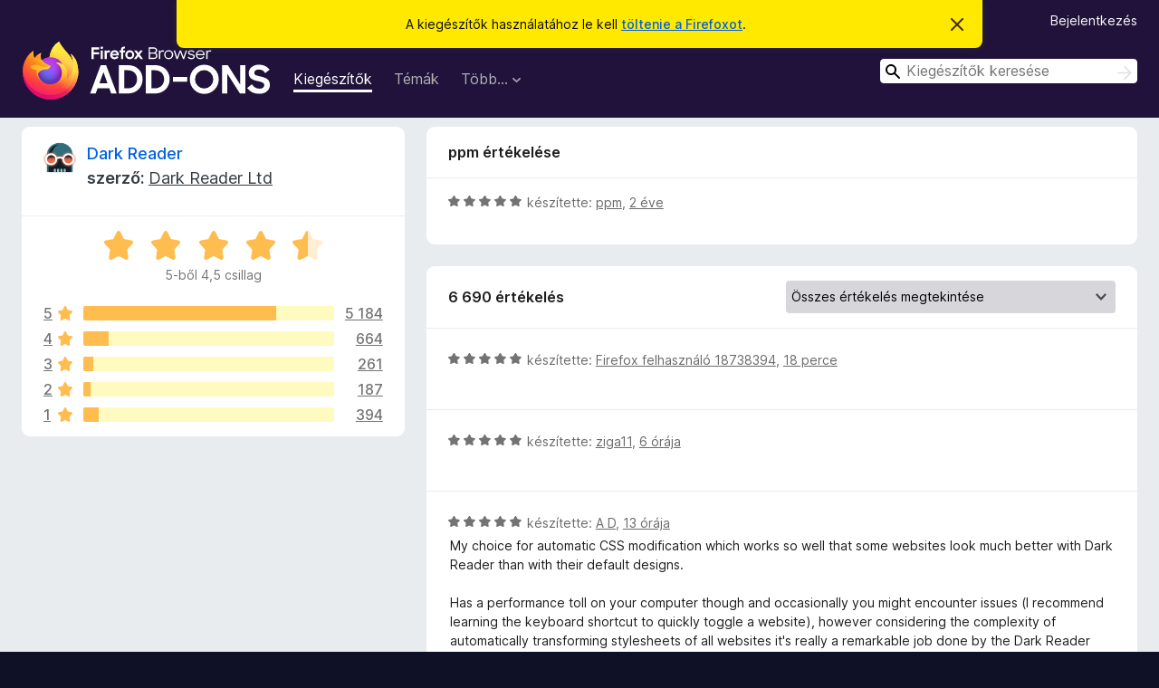

--- FILE ---
content_type: text/html; charset=utf-8
request_url: https://addons.mozilla.org/hu/firefox/addon/darkreader/reviews/2075673/
body_size: 10639
content:
<!DOCTYPE html>
<html lang="hu" dir="ltr"><head><title data-react-helmet="true">Dark Reader értékelései – Kiegészítők a Firefoxhoz (hu)</title><meta charSet="utf-8"/><meta name="viewport" content="width=device-width, initial-scale=1"/><link href="/static-frontend/Inter-roman-subset-en_de_fr_ru_es_pt_pl_it.var.2ce5ad921c3602b1e5370b3c86033681.woff2" crossorigin="anonymous" rel="preload" as="font" type="font/woff2"/><link href="/static-frontend/amo-2c9b371cc4de1aad916e.css" integrity="sha512-xpIl0TE0BdHR7KIMx6yfLd2kiIdWqrmXT81oEQ2j3ierwSeZB5WzmlhM7zJEHvI5XqPZYwMlGu/Pk0f13trpzQ==" crossorigin="anonymous" rel="stylesheet" type="text/css"/><meta data-react-helmet="true" name="description" content="Értékelések a(z) Dark Reader kiegészítőről. Tudja meg, hogy a többi felhasználó mit gondol a(z) Dark Reader kiegészítőről, és adja hozzá a Firefox böngészőjéhez."/><meta data-react-helmet="true" name="robots" content="noindex, follow"/><link rel="shortcut icon" href="/favicon.ico?v=3"/><link data-react-helmet="true" title="Firefox kiegészítők" rel="search" type="application/opensearchdescription+xml" href="/hu/firefox/opensearch.xml"/></head><body><div id="react-view"><div class="Page-amo"><header class="Header"><div class="Notice Notice-warning GetFirefoxBanner Notice-dismissible"><div class="Notice-icon"></div><div class="Notice-column"><div class="Notice-content"><p class="Notice-text"><span class="GetFirefoxBanner-content">A kiegészítők használatához le kell <a class="Button Button--none GetFirefoxBanner-button" href="https://www.mozilla.org/firefox/download/thanks/?s=direct&amp;utm_campaign=amo-fx-cta&amp;utm_content=banner-download-button&amp;utm_medium=referral&amp;utm_source=addons.mozilla.org">töltenie a Firefoxot</a>.</span></p></div></div><div class="Notice-dismisser"><button class="Button Button--none Notice-dismisser-button" type="submit"><span class="Icon Icon-inline-content IconXMark Notice-dismisser-icon"><span class="visually-hidden">Értesítés elvetése</span><svg class="IconXMark-svg" version="1.1" xmlns="http://www.w3.org/2000/svg" xmlns:xlink="http://www.w3.org/1999/xlink"><g class="IconXMark-path" transform="translate(-1.000000, -1.000000)" fill="#0C0C0D"><path d="M1.293,2.707 C1.03304342,2.45592553 0.928787403,2.08412211 1.02030284,1.73449268 C1.11181828,1.38486324 1.38486324,1.11181828 1.73449268,1.02030284 C2.08412211,0.928787403 2.45592553,1.03304342 2.707,1.293 L8,6.586 L13.293,1.293 C13.5440745,1.03304342 13.9158779,0.928787403 14.2655073,1.02030284 C14.6151368,1.11181828 14.8881817,1.38486324 14.9796972,1.73449268 C15.0712126,2.08412211 14.9669566,2.45592553 14.707,2.707 L9.414,8 L14.707,13.293 C15.0859722,13.6853789 15.0805524,14.3090848 14.6948186,14.6948186 C14.3090848,15.0805524 13.6853789,15.0859722 13.293,14.707 L8,9.414 L2.707,14.707 C2.31462111,15.0859722 1.69091522,15.0805524 1.30518142,14.6948186 C0.919447626,14.3090848 0.91402779,13.6853789 1.293,13.293 L6.586,8 L1.293,2.707 Z"></path></g></svg></span></button></div></div><div class="Header-wrapper"><div class="Header-content"><a class="Header-title" href="/hu/firefox/"><span class="visually-hidden">Firefox böngészőkiegészítők</span></a></div><ul class="SectionLinks Header-SectionLinks"><li><a class="SectionLinks-link SectionLinks-link-extension SectionLinks-link--active" href="/hu/firefox/extensions/">Kiegészítők</a></li><li><a class="SectionLinks-link SectionLinks-link-theme" href="/hu/firefox/themes/">Témák</a></li><li><div class="DropdownMenu SectionLinks-link SectionLinks-dropdown"><button class="DropdownMenu-button" title="Több…" type="button" aria-haspopup="true"><span class="DropdownMenu-button-text">Több…</span><span class="Icon Icon-inverted-caret"></span></button><ul class="DropdownMenu-items" aria-hidden="true" aria-label="submenu"><li class="DropdownMenuItem DropdownMenuItem-section SectionLinks-subheader">Firefoxhoz</li><li class="DropdownMenuItem DropdownMenuItem-link"><a class="SectionLinks-dropdownlink" href="/hu/firefox/language-tools/">Szótárak és nyelvi csomagok</a></li><li class="DropdownMenuItem DropdownMenuItem-section SectionLinks-subheader">Más böngészők oldalai</li><li class="DropdownMenuItem DropdownMenuItem-link"><a class="SectionLinks-clientApp-android" data-clientapp="android" href="/hu/android/">Kiegészítők Androidra</a></li></ul></div></li></ul><div class="Header-user-and-external-links"><a class="Button Button--none Header-authenticate-button Header-button Button--micro" href="#login">Bejelentkezés</a></div><form action="/hu/firefox/search/" class="SearchForm Header-search-form Header-search-form--desktop" method="GET" data-no-csrf="true" role="search"><div class="AutoSearchInput"><label class="AutoSearchInput-label visually-hidden" for="AutoSearchInput-q">Keresés</label><div class="AutoSearchInput-search-box"><span class="Icon Icon-magnifying-glass AutoSearchInput-icon-magnifying-glass"></span><div role="combobox" aria-haspopup="listbox" aria-owns="react-autowhatever-1" aria-expanded="false"><input type="search" autoComplete="off" aria-autocomplete="list" aria-controls="react-autowhatever-1" class="AutoSearchInput-query" id="AutoSearchInput-q" maxLength="100" minLength="2" name="q" placeholder="Kiegészítők keresése" value=""/><div id="react-autowhatever-1" role="listbox"></div></div><button class="AutoSearchInput-submit-button" type="submit"><span class="visually-hidden">Keresés</span><span class="Icon Icon-arrow"></span></button></div></div></form></div></header><div class="Page-content"><div class="Page Page-not-homepage"><div class="AppBanner"></div><div class="AddonReviewList AddonReviewList--extension"><section class="Card AddonSummaryCard Card--no-footer"><header class="Card-header"><div class="Card-header-text"><div class="AddonSummaryCard-header"><div class="AddonSummaryCard-header-icon"><a href="/hu/firefox/addon/darkreader/"><img class="AddonSummaryCard-header-icon-image" src="https://addons.mozilla.org/user-media/addon_icons/855/855413-64.png?modified=3f34e276" alt="Kiegészítő ikonja"/></a></div><div class="AddonSummaryCard-header-text"><h1 class="visually-hidden">Dark Reader értékelései</h1><h1 class="AddonTitle"><a href="/hu/firefox/addon/darkreader/">Dark Reader</a><span class="AddonTitle-author"> <!-- -->szerző:<!-- --> <a href="/hu/firefox/user/13299734/">Dark Reader Ltd</a></span></h1></div></div></div></header><div class="Card-contents"><div class="AddonSummaryCard-overallRatingStars"><div class="Rating Rating--large Rating--yellowStars" title="Csillagos értékelés: 4,5 / 5"><div class="Rating-star Rating-rating-1 Rating-selected-star" title="Csillagos értékelés: 4,5 / 5"></div><div class="Rating-star Rating-rating-2 Rating-selected-star" title="Csillagos értékelés: 4,5 / 5"></div><div class="Rating-star Rating-rating-3 Rating-selected-star" title="Csillagos értékelés: 4,5 / 5"></div><div class="Rating-star Rating-rating-4 Rating-selected-star" title="Csillagos értékelés: 4,5 / 5"></div><div class="Rating-star Rating-rating-5 Rating-half-star" title="Csillagos értékelés: 4,5 / 5"></div><span class="visually-hidden">Csillagos értékelés: 4,5 / 5</span></div><div class="AddonSummaryCard-addonAverage">5-ből 4,5 csillag</div></div><div class="RatingsByStar"><div class="RatingsByStar-graph"><a class="RatingsByStar-row" rel="nofollow" title="5184 ötcsillagos értékelés elolvasása" href="/hu/firefox/addon/darkreader/reviews/?score=5"><div class="RatingsByStar-star">5<span class="Icon Icon-star-yellow"></span></div></a><a class="RatingsByStar-row" rel="nofollow" title="5184 ötcsillagos értékelés elolvasása" href="/hu/firefox/addon/darkreader/reviews/?score=5"><div class="RatingsByStar-barContainer"><div class="RatingsByStar-bar RatingsByStar-barFrame"><div class="RatingsByStar-bar RatingsByStar-barValue RatingsByStar-barValue--77pct RatingsByStar-partialBar"></div></div></div></a><a class="RatingsByStar-row" rel="nofollow" title="5184 ötcsillagos értékelés elolvasása" href="/hu/firefox/addon/darkreader/reviews/?score=5"><div class="RatingsByStar-count">5184</div></a><a class="RatingsByStar-row" rel="nofollow" title="664 négycsillagos értékelés elolvasása" href="/hu/firefox/addon/darkreader/reviews/?score=4"><div class="RatingsByStar-star">4<span class="Icon Icon-star-yellow"></span></div></a><a class="RatingsByStar-row" rel="nofollow" title="664 négycsillagos értékelés elolvasása" href="/hu/firefox/addon/darkreader/reviews/?score=4"><div class="RatingsByStar-barContainer"><div class="RatingsByStar-bar RatingsByStar-barFrame"><div class="RatingsByStar-bar RatingsByStar-barValue RatingsByStar-barValue--10pct RatingsByStar-partialBar"></div></div></div></a><a class="RatingsByStar-row" rel="nofollow" title="664 négycsillagos értékelés elolvasása" href="/hu/firefox/addon/darkreader/reviews/?score=4"><div class="RatingsByStar-count">664</div></a><a class="RatingsByStar-row" rel="nofollow" title="261 háromcsillagos értékelés elolvasása" href="/hu/firefox/addon/darkreader/reviews/?score=3"><div class="RatingsByStar-star">3<span class="Icon Icon-star-yellow"></span></div></a><a class="RatingsByStar-row" rel="nofollow" title="261 háromcsillagos értékelés elolvasása" href="/hu/firefox/addon/darkreader/reviews/?score=3"><div class="RatingsByStar-barContainer"><div class="RatingsByStar-bar RatingsByStar-barFrame"><div class="RatingsByStar-bar RatingsByStar-barValue RatingsByStar-barValue--4pct RatingsByStar-partialBar"></div></div></div></a><a class="RatingsByStar-row" rel="nofollow" title="261 háromcsillagos értékelés elolvasása" href="/hu/firefox/addon/darkreader/reviews/?score=3"><div class="RatingsByStar-count">261</div></a><a class="RatingsByStar-row" rel="nofollow" title="187 kétcsillagos értékelés elolvasása" href="/hu/firefox/addon/darkreader/reviews/?score=2"><div class="RatingsByStar-star">2<span class="Icon Icon-star-yellow"></span></div></a><a class="RatingsByStar-row" rel="nofollow" title="187 kétcsillagos értékelés elolvasása" href="/hu/firefox/addon/darkreader/reviews/?score=2"><div class="RatingsByStar-barContainer"><div class="RatingsByStar-bar RatingsByStar-barFrame"><div class="RatingsByStar-bar RatingsByStar-barValue RatingsByStar-barValue--3pct RatingsByStar-partialBar"></div></div></div></a><a class="RatingsByStar-row" rel="nofollow" title="187 kétcsillagos értékelés elolvasása" href="/hu/firefox/addon/darkreader/reviews/?score=2"><div class="RatingsByStar-count">187</div></a><a class="RatingsByStar-row" rel="nofollow" title="394 egycsillagos értékelés elolvasása" href="/hu/firefox/addon/darkreader/reviews/?score=1"><div class="RatingsByStar-star">1<span class="Icon Icon-star-yellow"></span></div></a><a class="RatingsByStar-row" rel="nofollow" title="394 egycsillagos értékelés elolvasása" href="/hu/firefox/addon/darkreader/reviews/?score=1"><div class="RatingsByStar-barContainer"><div class="RatingsByStar-bar RatingsByStar-barFrame"><div class="RatingsByStar-bar RatingsByStar-barValue RatingsByStar-barValue--6pct RatingsByStar-partialBar"></div></div></div></a><a class="RatingsByStar-row" rel="nofollow" title="394 egycsillagos értékelés elolvasása" href="/hu/firefox/addon/darkreader/reviews/?score=1"><div class="RatingsByStar-count">394</div></a></div></div></div></section><div class="AddonReviewList-reviews"><div class="FeaturedAddonReview"><section class="Card FeaturedAddonReview-card Card--no-footer"><header class="Card-header"><div class="Card-header-text">ppm értékelése</div></header><div class="Card-contents"><div class="AddonReviewCard AddonReviewCard-ratingOnly AddonReviewCard-viewOnly"><div class="AddonReviewCard-container"><div class="UserReview"><div class="UserReview-byLine"><div class="Rating Rating--small" title="Csillagos értékelés: 5 / 5"><div class="Rating-star Rating-rating-1 Rating-selected-star" title="Csillagos értékelés: 5 / 5"></div><div class="Rating-star Rating-rating-2 Rating-selected-star" title="Csillagos értékelés: 5 / 5"></div><div class="Rating-star Rating-rating-3 Rating-selected-star" title="Csillagos értékelés: 5 / 5"></div><div class="Rating-star Rating-rating-4 Rating-selected-star" title="Csillagos értékelés: 5 / 5"></div><div class="Rating-star Rating-rating-5 Rating-selected-star" title="Csillagos értékelés: 5 / 5"></div><span class="visually-hidden">Csillagos értékelés: 5 / 5</span></div><span class="AddonReviewCard-authorByLine">készítette: <a href="/hu/firefox/user/18415271/">ppm</a>, <a title="2024. máj. 15. 14:37" href="/hu/firefox/addon/darkreader/reviews/2075673/">2 éve</a></span></div><section class="Card ShowMoreCard UserReview-body UserReview-emptyBody ShowMoreCard--expanded Card--no-style Card--no-header Card--no-footer"><div class="Card-contents"><div class="ShowMoreCard-contents"><div></div></div></div></section><div class="AddonReviewCard-allControls"></div></div></div></div></div></section></div><section class="Card CardList AddonReviewList-reviews-listing"><header class="Card-header"><div class="Card-header-text"><div class="AddonReviewList-cardListHeader"><div class="AddonReviewList-reviewCount">6690 értékelés</div><div class="AddonReviewList-filterByScore"><select class="Select AddonReviewList-filterByScoreSelector"><option value="SHOW_ALL_REVIEWS" selected="">Összes értékelés megtekintése</option><option value="5">Csak az öt csillagos értékelések megjelenítése</option><option value="4">Csak a négy csillagos értékelések megjelenítése</option><option value="3">Csak a három csillagos értékelések megjelenítése</option><option value="2">Csak a két csillagos értékelések megjelenítése</option><option value="1">Csak az egy csillagos értékelések megjelenítése</option></select></div></div></div></header><div class="Card-contents"><ul><li><div class="AddonReviewCard AddonReviewCard-ratingOnly AddonReviewCard-viewOnly"><div class="AddonReviewCard-container"><div class="UserReview"><div class="UserReview-byLine"><div class="Rating Rating--small" title="Csillagos értékelés: 5 / 5"><div class="Rating-star Rating-rating-1 Rating-selected-star" title="Csillagos értékelés: 5 / 5"></div><div class="Rating-star Rating-rating-2 Rating-selected-star" title="Csillagos értékelés: 5 / 5"></div><div class="Rating-star Rating-rating-3 Rating-selected-star" title="Csillagos értékelés: 5 / 5"></div><div class="Rating-star Rating-rating-4 Rating-selected-star" title="Csillagos értékelés: 5 / 5"></div><div class="Rating-star Rating-rating-5 Rating-selected-star" title="Csillagos értékelés: 5 / 5"></div><span class="visually-hidden">Csillagos értékelés: 5 / 5</span></div><span class="AddonReviewCard-authorByLine">készítette: <a href="/hu/firefox/user/18738394/">Firefox felhasználó 18738394</a>, <a title="2026. jan. 22. 22:49" href="/hu/firefox/addon/darkreader/reviews/2567194/">18 perce</a></span></div><section class="Card ShowMoreCard UserReview-body UserReview-emptyBody ShowMoreCard--expanded Card--no-style Card--no-header Card--no-footer"><div class="Card-contents"><div class="ShowMoreCard-contents"><div></div></div></div></section><div class="AddonReviewCard-allControls"></div></div></div></div></li><li><div class="AddonReviewCard AddonReviewCard-ratingOnly AddonReviewCard-viewOnly"><div class="AddonReviewCard-container"><div class="UserReview"><div class="UserReview-byLine"><div class="Rating Rating--small" title="Csillagos értékelés: 5 / 5"><div class="Rating-star Rating-rating-1 Rating-selected-star" title="Csillagos értékelés: 5 / 5"></div><div class="Rating-star Rating-rating-2 Rating-selected-star" title="Csillagos értékelés: 5 / 5"></div><div class="Rating-star Rating-rating-3 Rating-selected-star" title="Csillagos értékelés: 5 / 5"></div><div class="Rating-star Rating-rating-4 Rating-selected-star" title="Csillagos értékelés: 5 / 5"></div><div class="Rating-star Rating-rating-5 Rating-selected-star" title="Csillagos értékelés: 5 / 5"></div><span class="visually-hidden">Csillagos értékelés: 5 / 5</span></div><span class="AddonReviewCard-authorByLine">készítette: <a href="/hu/firefox/user/19153163/">ziga11</a>, <a title="2026. jan. 22. 17:28" href="/hu/firefox/addon/darkreader/reviews/2565981/">6 órája</a></span></div><section class="Card ShowMoreCard UserReview-body UserReview-emptyBody ShowMoreCard--expanded Card--no-style Card--no-header Card--no-footer"><div class="Card-contents"><div class="ShowMoreCard-contents"><div></div></div></div></section><div class="AddonReviewCard-allControls"></div></div></div></div></li><li><div class="AddonReviewCard AddonReviewCard-viewOnly"><div class="AddonReviewCard-container"><div class="UserReview"><div class="UserReview-byLine"><div class="Rating Rating--small" title="Csillagos értékelés: 5 / 5"><div class="Rating-star Rating-rating-1 Rating-selected-star" title="Csillagos értékelés: 5 / 5"></div><div class="Rating-star Rating-rating-2 Rating-selected-star" title="Csillagos értékelés: 5 / 5"></div><div class="Rating-star Rating-rating-3 Rating-selected-star" title="Csillagos értékelés: 5 / 5"></div><div class="Rating-star Rating-rating-4 Rating-selected-star" title="Csillagos értékelés: 5 / 5"></div><div class="Rating-star Rating-rating-5 Rating-selected-star" title="Csillagos értékelés: 5 / 5"></div><span class="visually-hidden">Csillagos értékelés: 5 / 5</span></div><span class="AddonReviewCard-authorByLine">készítette: <a href="/hu/firefox/user/19698981/">A D</a>, <a title="2026. jan. 22. 9:53" href="/hu/firefox/addon/darkreader/reviews/2565796/">13 órája</a></span></div><section class="Card ShowMoreCard UserReview-body ShowMoreCard--expanded Card--no-style Card--no-header Card--no-footer"><div class="Card-contents"><div class="ShowMoreCard-contents"><div>My choice for automatic CSS modification which works so well that some websites look much better with Dark Reader than with their default designs.<br><br>Has a performance toll on your computer though and occasionally you might encounter issues (I recommend learning the keyboard shortcut to quickly toggle a website), however considering the complexity of automatically transforming stylesheets of all websites it's really a remarkable job done by the Dark Reader contributors.</div></div></div></section><div class="AddonReviewCard-allControls"><div><button aria-describedby="flag-review-TooltipMenu" class="TooltipMenu-opener AddonReviewCard-control FlagReviewMenu-menu" title="Értékelés megjelölése" type="button">Megjelölés</button></div></div></div></div></div></li><li><div class="AddonReviewCard AddonReviewCard-ratingOnly AddonReviewCard-viewOnly"><div class="AddonReviewCard-container"><div class="UserReview"><div class="UserReview-byLine"><div class="Rating Rating--small" title="Csillagos értékelés: 5 / 5"><div class="Rating-star Rating-rating-1 Rating-selected-star" title="Csillagos értékelés: 5 / 5"></div><div class="Rating-star Rating-rating-2 Rating-selected-star" title="Csillagos értékelés: 5 / 5"></div><div class="Rating-star Rating-rating-3 Rating-selected-star" title="Csillagos értékelés: 5 / 5"></div><div class="Rating-star Rating-rating-4 Rating-selected-star" title="Csillagos értékelés: 5 / 5"></div><div class="Rating-star Rating-rating-5 Rating-selected-star" title="Csillagos értékelés: 5 / 5"></div><span class="visually-hidden">Csillagos értékelés: 5 / 5</span></div><span class="AddonReviewCard-authorByLine">készítette: <a href="/hu/firefox/user/18476377/">goe</a>, <a title="2026. jan. 20. 10:34" href="/hu/firefox/addon/darkreader/reviews/2563143/">3 napja</a></span></div><section class="Card ShowMoreCard UserReview-body UserReview-emptyBody ShowMoreCard--expanded Card--no-style Card--no-header Card--no-footer"><div class="Card-contents"><div class="ShowMoreCard-contents"><div></div></div></div></section><div class="AddonReviewCard-allControls"></div></div></div></div></li><li><div class="AddonReviewCard AddonReviewCard-ratingOnly AddonReviewCard-viewOnly"><div class="AddonReviewCard-container"><div class="UserReview"><div class="UserReview-byLine"><div class="Rating Rating--small" title="Csillagos értékelés: 5 / 5"><div class="Rating-star Rating-rating-1 Rating-selected-star" title="Csillagos értékelés: 5 / 5"></div><div class="Rating-star Rating-rating-2 Rating-selected-star" title="Csillagos értékelés: 5 / 5"></div><div class="Rating-star Rating-rating-3 Rating-selected-star" title="Csillagos értékelés: 5 / 5"></div><div class="Rating-star Rating-rating-4 Rating-selected-star" title="Csillagos értékelés: 5 / 5"></div><div class="Rating-star Rating-rating-5 Rating-selected-star" title="Csillagos értékelés: 5 / 5"></div><span class="visually-hidden">Csillagos értékelés: 5 / 5</span></div><span class="AddonReviewCard-authorByLine">készítette: <a href="/hu/firefox/user/19672705/">Ryu</a>, <a title="2026. jan. 19. 22:44" href="/hu/firefox/addon/darkreader/reviews/2561845/">3 napja</a></span></div><section class="Card ShowMoreCard UserReview-body UserReview-emptyBody ShowMoreCard--expanded Card--no-style Card--no-header Card--no-footer"><div class="Card-contents"><div class="ShowMoreCard-contents"><div></div></div></div></section><div class="AddonReviewCard-allControls"></div></div></div></div></li><li><div class="AddonReviewCard AddonReviewCard-viewOnly"><div class="AddonReviewCard-container"><div class="UserReview"><div class="UserReview-byLine"><div class="Rating Rating--small" title="Csillagos értékelés: 4 / 5"><div class="Rating-star Rating-rating-1 Rating-selected-star" title="Csillagos értékelés: 4 / 5"></div><div class="Rating-star Rating-rating-2 Rating-selected-star" title="Csillagos értékelés: 4 / 5"></div><div class="Rating-star Rating-rating-3 Rating-selected-star" title="Csillagos értékelés: 4 / 5"></div><div class="Rating-star Rating-rating-4 Rating-selected-star" title="Csillagos értékelés: 4 / 5"></div><div class="Rating-star Rating-rating-5" title="Csillagos értékelés: 4 / 5"></div><span class="visually-hidden">Csillagos értékelés: 4 / 5</span></div><span class="AddonReviewCard-authorByLine">készítette: <a href="/hu/firefox/user/19690122/">Purgenta</a>, <a title="2026. jan. 18. 20:08" href="/hu/firefox/addon/darkreader/reviews/2559408/">4 napja</a></span></div><section class="Card ShowMoreCard UserReview-body ShowMoreCard--expanded Card--no-style Card--no-header Card--no-footer"><div class="Card-contents"><div class="ShowMoreCard-contents"><div>Works great, on rare occasions, it might act funky and make text dark against a dark background.</div></div></div></section><div class="AddonReviewCard-allControls"><div><button aria-describedby="flag-review-TooltipMenu" class="TooltipMenu-opener AddonReviewCard-control FlagReviewMenu-menu" title="Értékelés megjelölése" type="button">Megjelölés</button></div></div></div></div></div></li><li><div class="AddonReviewCard AddonReviewCard-ratingOnly AddonReviewCard-viewOnly"><div class="AddonReviewCard-container"><div class="UserReview"><div class="UserReview-byLine"><div class="Rating Rating--small" title="Csillagos értékelés: 5 / 5"><div class="Rating-star Rating-rating-1 Rating-selected-star" title="Csillagos értékelés: 5 / 5"></div><div class="Rating-star Rating-rating-2 Rating-selected-star" title="Csillagos értékelés: 5 / 5"></div><div class="Rating-star Rating-rating-3 Rating-selected-star" title="Csillagos értékelés: 5 / 5"></div><div class="Rating-star Rating-rating-4 Rating-selected-star" title="Csillagos értékelés: 5 / 5"></div><div class="Rating-star Rating-rating-5 Rating-selected-star" title="Csillagos értékelés: 5 / 5"></div><span class="visually-hidden">Csillagos értékelés: 5 / 5</span></div><span class="AddonReviewCard-authorByLine">készítette: <a href="/hu/firefox/user/18838055/">kassanova</a>, <a title="2026. jan. 17. 11:22" href="/hu/firefox/addon/darkreader/reviews/2556608/">5 napja</a></span></div><section class="Card ShowMoreCard UserReview-body UserReview-emptyBody ShowMoreCard--expanded Card--no-style Card--no-header Card--no-footer"><div class="Card-contents"><div class="ShowMoreCard-contents"><div></div></div></div></section><div class="AddonReviewCard-allControls"></div></div></div></div></li><li><div class="AddonReviewCard AddonReviewCard-ratingOnly AddonReviewCard-viewOnly"><div class="AddonReviewCard-container"><div class="UserReview"><div class="UserReview-byLine"><div class="Rating Rating--small" title="Csillagos értékelés: 5 / 5"><div class="Rating-star Rating-rating-1 Rating-selected-star" title="Csillagos értékelés: 5 / 5"></div><div class="Rating-star Rating-rating-2 Rating-selected-star" title="Csillagos értékelés: 5 / 5"></div><div class="Rating-star Rating-rating-3 Rating-selected-star" title="Csillagos értékelés: 5 / 5"></div><div class="Rating-star Rating-rating-4 Rating-selected-star" title="Csillagos értékelés: 5 / 5"></div><div class="Rating-star Rating-rating-5 Rating-selected-star" title="Csillagos értékelés: 5 / 5"></div><span class="visually-hidden">Csillagos értékelés: 5 / 5</span></div><span class="AddonReviewCard-authorByLine">készítette: <a href="/hu/firefox/user/19683932/">Firefox felhasználó 19683932</a>, <a title="2026. jan. 15. 22:45" href="/hu/firefox/addon/darkreader/reviews/2554834/">7 napja</a></span></div><section class="Card ShowMoreCard UserReview-body UserReview-emptyBody ShowMoreCard--expanded Card--no-style Card--no-header Card--no-footer"><div class="Card-contents"><div class="ShowMoreCard-contents"><div></div></div></div></section><div class="AddonReviewCard-allControls"></div></div></div></div></li><li><div class="AddonReviewCard AddonReviewCard-ratingOnly AddonReviewCard-viewOnly"><div class="AddonReviewCard-container"><div class="UserReview"><div class="UserReview-byLine"><div class="Rating Rating--small" title="Csillagos értékelés: 5 / 5"><div class="Rating-star Rating-rating-1 Rating-selected-star" title="Csillagos értékelés: 5 / 5"></div><div class="Rating-star Rating-rating-2 Rating-selected-star" title="Csillagos értékelés: 5 / 5"></div><div class="Rating-star Rating-rating-3 Rating-selected-star" title="Csillagos értékelés: 5 / 5"></div><div class="Rating-star Rating-rating-4 Rating-selected-star" title="Csillagos értékelés: 5 / 5"></div><div class="Rating-star Rating-rating-5 Rating-selected-star" title="Csillagos értékelés: 5 / 5"></div><span class="visually-hidden">Csillagos értékelés: 5 / 5</span></div><span class="AddonReviewCard-authorByLine">készítette: <a href="/hu/firefox/user/6479060/">krzmig</a>, <a title="2026. jan. 15. 17:49" href="/hu/firefox/addon/darkreader/reviews/2554773/">7 napja</a></span></div><section class="Card ShowMoreCard UserReview-body UserReview-emptyBody ShowMoreCard--expanded Card--no-style Card--no-header Card--no-footer"><div class="Card-contents"><div class="ShowMoreCard-contents"><div></div></div></div></section><div class="AddonReviewCard-allControls"></div></div></div></div></li><li><div class="AddonReviewCard AddonReviewCard-viewOnly"><div class="AddonReviewCard-container"><div class="UserReview"><div class="UserReview-byLine"><div class="Rating Rating--small" title="Csillagos értékelés: 1 / 5"><div class="Rating-star Rating-rating-1 Rating-selected-star" title="Csillagos értékelés: 1 / 5"></div><div class="Rating-star Rating-rating-2" title="Csillagos értékelés: 1 / 5"></div><div class="Rating-star Rating-rating-3" title="Csillagos értékelés: 1 / 5"></div><div class="Rating-star Rating-rating-4" title="Csillagos értékelés: 1 / 5"></div><div class="Rating-star Rating-rating-5" title="Csillagos értékelés: 1 / 5"></div><span class="visually-hidden">Csillagos értékelés: 1 / 5</span></div><span class="AddonReviewCard-authorByLine">készítette: <a href="/hu/firefox/user/19609913/">Lucy Mills</a>, <a title="2026. jan. 14. 7:58" href="/hu/firefox/addon/darkreader/reviews/2553950/">9 napja</a></span></div><section class="Card ShowMoreCard UserReview-body ShowMoreCard--expanded Card--no-style Card--no-header Card--no-footer"><div class="Card-contents"><div class="ShowMoreCard-contents"><div>there is no options or settings page on the extension management page. all other extensions have settings/options, this one doesn't.</div></div></div></section><div class="AddonReviewCard-allControls"><div><button aria-describedby="flag-review-TooltipMenu" class="TooltipMenu-opener AddonReviewCard-control FlagReviewMenu-menu" title="Értékelés megjelölése" type="button">Megjelölés</button></div></div></div></div></div></li><li><div class="AddonReviewCard AddonReviewCard-ratingOnly AddonReviewCard-viewOnly"><div class="AddonReviewCard-container"><div class="UserReview"><div class="UserReview-byLine"><div class="Rating Rating--small" title="Csillagos értékelés: 5 / 5"><div class="Rating-star Rating-rating-1 Rating-selected-star" title="Csillagos értékelés: 5 / 5"></div><div class="Rating-star Rating-rating-2 Rating-selected-star" title="Csillagos értékelés: 5 / 5"></div><div class="Rating-star Rating-rating-3 Rating-selected-star" title="Csillagos értékelés: 5 / 5"></div><div class="Rating-star Rating-rating-4 Rating-selected-star" title="Csillagos értékelés: 5 / 5"></div><div class="Rating-star Rating-rating-5 Rating-selected-star" title="Csillagos értékelés: 5 / 5"></div><span class="visually-hidden">Csillagos értékelés: 5 / 5</span></div><span class="AddonReviewCard-authorByLine">készítette: <a href="/hu/firefox/user/12337865/">ObjectifMars</a>, <a title="2026. jan. 13. 21:08" href="/hu/firefox/addon/darkreader/reviews/2553500/">9 napja</a></span></div><section class="Card ShowMoreCard UserReview-body UserReview-emptyBody ShowMoreCard--expanded Card--no-style Card--no-header Card--no-footer"><div class="Card-contents"><div class="ShowMoreCard-contents"><div></div></div></div></section><div class="AddonReviewCard-allControls"></div></div></div></div></li><li><div class="AddonReviewCard AddonReviewCard-ratingOnly AddonReviewCard-viewOnly"><div class="AddonReviewCard-container"><div class="UserReview"><div class="UserReview-byLine"><div class="Rating Rating--small" title="Csillagos értékelés: 5 / 5"><div class="Rating-star Rating-rating-1 Rating-selected-star" title="Csillagos értékelés: 5 / 5"></div><div class="Rating-star Rating-rating-2 Rating-selected-star" title="Csillagos értékelés: 5 / 5"></div><div class="Rating-star Rating-rating-3 Rating-selected-star" title="Csillagos értékelés: 5 / 5"></div><div class="Rating-star Rating-rating-4 Rating-selected-star" title="Csillagos értékelés: 5 / 5"></div><div class="Rating-star Rating-rating-5 Rating-selected-star" title="Csillagos értékelés: 5 / 5"></div><span class="visually-hidden">Csillagos értékelés: 5 / 5</span></div><span class="AddonReviewCard-authorByLine">készítette: <a href="/hu/firefox/user/19680154/">.E.M.N.</a>, <a title="2026. jan. 13. 15:41" href="/hu/firefox/addon/darkreader/reviews/2552318/">9 napja</a></span></div><section class="Card ShowMoreCard UserReview-body UserReview-emptyBody ShowMoreCard--expanded Card--no-style Card--no-header Card--no-footer"><div class="Card-contents"><div class="ShowMoreCard-contents"><div></div></div></div></section><div class="AddonReviewCard-allControls"></div></div></div></div></li><li><div class="AddonReviewCard AddonReviewCard-viewOnly"><div class="AddonReviewCard-container"><div class="UserReview"><div class="UserReview-byLine"><div class="Rating Rating--small" title="Csillagos értékelés: 3 / 5"><div class="Rating-star Rating-rating-1 Rating-selected-star" title="Csillagos értékelés: 3 / 5"></div><div class="Rating-star Rating-rating-2 Rating-selected-star" title="Csillagos értékelés: 3 / 5"></div><div class="Rating-star Rating-rating-3 Rating-selected-star" title="Csillagos értékelés: 3 / 5"></div><div class="Rating-star Rating-rating-4" title="Csillagos értékelés: 3 / 5"></div><div class="Rating-star Rating-rating-5" title="Csillagos értékelés: 3 / 5"></div><span class="visually-hidden">Csillagos értékelés: 3 / 5</span></div><span class="AddonReviewCard-authorByLine">készítette: <a href="/hu/firefox/user/18013181/">Firefox felhasználó 18013181</a>, <a title="2026. jan. 10. 3:17" href="/hu/firefox/addon/darkreader/reviews/2549983/">13 napja</a></span></div><section class="Card ShowMoreCard UserReview-body ShowMoreCard--expanded Card--no-style Card--no-header Card--no-footer"><div class="Card-contents"><div class="ShowMoreCard-contents"><div>It's nice to be able to browse websites comfortably, but there's a problem.<br>When viewing photos and text on Google Maps, problems often occur.<br>I have to change or disable the filter to get it to display properly, and even when I switch to a different filter, the text sometimes doesn't display.<br>I think this program needs some improvement.</div></div></div></section><div class="AddonReviewCard-allControls"><div><button aria-describedby="flag-review-TooltipMenu" class="TooltipMenu-opener AddonReviewCard-control FlagReviewMenu-menu" title="Értékelés megjelölése" type="button">Megjelölés</button></div></div></div></div></div></li><li><div class="AddonReviewCard AddonReviewCard-viewOnly"><div class="AddonReviewCard-container"><div class="UserReview"><div class="UserReview-byLine"><div class="Rating Rating--small" title="Csillagos értékelés: 5 / 5"><div class="Rating-star Rating-rating-1 Rating-selected-star" title="Csillagos értékelés: 5 / 5"></div><div class="Rating-star Rating-rating-2 Rating-selected-star" title="Csillagos értékelés: 5 / 5"></div><div class="Rating-star Rating-rating-3 Rating-selected-star" title="Csillagos értékelés: 5 / 5"></div><div class="Rating-star Rating-rating-4 Rating-selected-star" title="Csillagos értékelés: 5 / 5"></div><div class="Rating-star Rating-rating-5 Rating-selected-star" title="Csillagos értékelés: 5 / 5"></div><span class="visually-hidden">Csillagos értékelés: 5 / 5</span></div><span class="AddonReviewCard-authorByLine">készítette: <a href="/hu/firefox/user/19672435/">Class77</a>, <a title="2026. jan. 9. 9:17" href="/hu/firefox/addon/darkreader/reviews/2549800/">14 napja</a></span></div><section class="Card ShowMoreCard UserReview-body ShowMoreCard--expanded Card--no-style Card--no-header Card--no-footer"><div class="Card-contents"><div class="ShowMoreCard-contents"><div>Un must, mes yeux vous remercie, tant de confort supplémentaire sur certains sites à fond blanc</div></div></div></section><div class="AddonReviewCard-allControls"><div><button aria-describedby="flag-review-TooltipMenu" class="TooltipMenu-opener AddonReviewCard-control FlagReviewMenu-menu" title="Értékelés megjelölése" type="button">Megjelölés</button></div></div></div></div></div></li><li><div class="AddonReviewCard AddonReviewCard-ratingOnly AddonReviewCard-viewOnly"><div class="AddonReviewCard-container"><div class="UserReview"><div class="UserReview-byLine"><div class="Rating Rating--small" title="Csillagos értékelés: 5 / 5"><div class="Rating-star Rating-rating-1 Rating-selected-star" title="Csillagos értékelés: 5 / 5"></div><div class="Rating-star Rating-rating-2 Rating-selected-star" title="Csillagos értékelés: 5 / 5"></div><div class="Rating-star Rating-rating-3 Rating-selected-star" title="Csillagos értékelés: 5 / 5"></div><div class="Rating-star Rating-rating-4 Rating-selected-star" title="Csillagos értékelés: 5 / 5"></div><div class="Rating-star Rating-rating-5 Rating-selected-star" title="Csillagos értékelés: 5 / 5"></div><span class="visually-hidden">Csillagos értékelés: 5 / 5</span></div><span class="AddonReviewCard-authorByLine">készítette: <a href="/hu/firefox/user/17546377/">AlDollaz</a>, <a title="2026. jan. 8. 18:33" href="/hu/firefox/addon/darkreader/reviews/2549648/">14 napja</a></span></div><section class="Card ShowMoreCard UserReview-body UserReview-emptyBody ShowMoreCard--expanded Card--no-style Card--no-header Card--no-footer"><div class="Card-contents"><div class="ShowMoreCard-contents"><div></div></div></div></section><div class="AddonReviewCard-allControls"></div></div></div></div></li><li><div class="AddonReviewCard AddonReviewCard-ratingOnly AddonReviewCard-viewOnly"><div class="AddonReviewCard-container"><div class="UserReview"><div class="UserReview-byLine"><div class="Rating Rating--small" title="Csillagos értékelés: 1 / 5"><div class="Rating-star Rating-rating-1 Rating-selected-star" title="Csillagos értékelés: 1 / 5"></div><div class="Rating-star Rating-rating-2" title="Csillagos értékelés: 1 / 5"></div><div class="Rating-star Rating-rating-3" title="Csillagos értékelés: 1 / 5"></div><div class="Rating-star Rating-rating-4" title="Csillagos értékelés: 1 / 5"></div><div class="Rating-star Rating-rating-5" title="Csillagos értékelés: 1 / 5"></div><span class="visually-hidden">Csillagos értékelés: 1 / 5</span></div><span class="AddonReviewCard-authorByLine">készítette: <a href="/hu/firefox/user/15852784/">GermanusTV</a>, <a title="2026. jan. 8. 8:31" href="/hu/firefox/addon/darkreader/reviews/2549536/">15 napja</a></span></div><section class="Card ShowMoreCard UserReview-body UserReview-emptyBody ShowMoreCard--expanded Card--no-style Card--no-header Card--no-footer"><div class="Card-contents"><div class="ShowMoreCard-contents"><div></div></div></div></section><div class="AddonReviewCard-allControls"></div></div></div></div></li><li><div class="AddonReviewCard AddonReviewCard-ratingOnly AddonReviewCard-viewOnly"><div class="AddonReviewCard-container"><div class="UserReview"><div class="UserReview-byLine"><div class="Rating Rating--small" title="Csillagos értékelés: 5 / 5"><div class="Rating-star Rating-rating-1 Rating-selected-star" title="Csillagos értékelés: 5 / 5"></div><div class="Rating-star Rating-rating-2 Rating-selected-star" title="Csillagos értékelés: 5 / 5"></div><div class="Rating-star Rating-rating-3 Rating-selected-star" title="Csillagos értékelés: 5 / 5"></div><div class="Rating-star Rating-rating-4 Rating-selected-star" title="Csillagos értékelés: 5 / 5"></div><div class="Rating-star Rating-rating-5 Rating-selected-star" title="Csillagos értékelés: 5 / 5"></div><span class="visually-hidden">Csillagos értékelés: 5 / 5</span></div><span class="AddonReviewCard-authorByLine">készítette: <a href="/hu/firefox/user/18420948/">Kimi7</a>, <a title="2026. jan. 8. 0:06" href="/hu/firefox/addon/darkreader/reviews/2549451/">15 napja</a></span></div><section class="Card ShowMoreCard UserReview-body UserReview-emptyBody ShowMoreCard--expanded Card--no-style Card--no-header Card--no-footer"><div class="Card-contents"><div class="ShowMoreCard-contents"><div></div></div></div></section><div class="AddonReviewCard-allControls"></div></div></div></div></li><li><div class="AddonReviewCard AddonReviewCard-viewOnly"><div class="AddonReviewCard-container"><div class="UserReview"><div class="UserReview-byLine"><div class="Rating Rating--small" title="Csillagos értékelés: 4 / 5"><div class="Rating-star Rating-rating-1 Rating-selected-star" title="Csillagos értékelés: 4 / 5"></div><div class="Rating-star Rating-rating-2 Rating-selected-star" title="Csillagos értékelés: 4 / 5"></div><div class="Rating-star Rating-rating-3 Rating-selected-star" title="Csillagos értékelés: 4 / 5"></div><div class="Rating-star Rating-rating-4 Rating-selected-star" title="Csillagos értékelés: 4 / 5"></div><div class="Rating-star Rating-rating-5" title="Csillagos értékelés: 4 / 5"></div><span class="visually-hidden">Csillagos értékelés: 4 / 5</span></div><span class="AddonReviewCard-authorByLine">készítette: <a href="/hu/firefox/user/19668548/">Vormix_Sv</a>, <a title="2026. jan. 7. 4:22" href="/hu/firefox/addon/darkreader/reviews/2549253/">16 napja</a></span></div><section class="Card ShowMoreCard UserReview-body ShowMoreCard--expanded Card--no-style Card--no-header Card--no-footer"><div class="Card-contents"><div class="ShowMoreCard-contents"><div>Не везде работает хорошо, но в целом норм</div></div></div></section><div class="AddonReviewCard-allControls"><div><button aria-describedby="flag-review-TooltipMenu" class="TooltipMenu-opener AddonReviewCard-control FlagReviewMenu-menu" title="Értékelés megjelölése" type="button">Megjelölés</button></div></div></div></div></div></li><li><div class="AddonReviewCard AddonReviewCard-ratingOnly AddonReviewCard-viewOnly"><div class="AddonReviewCard-container"><div class="UserReview"><div class="UserReview-byLine"><div class="Rating Rating--small" title="Csillagos értékelés: 5 / 5"><div class="Rating-star Rating-rating-1 Rating-selected-star" title="Csillagos értékelés: 5 / 5"></div><div class="Rating-star Rating-rating-2 Rating-selected-star" title="Csillagos értékelés: 5 / 5"></div><div class="Rating-star Rating-rating-3 Rating-selected-star" title="Csillagos értékelés: 5 / 5"></div><div class="Rating-star Rating-rating-4 Rating-selected-star" title="Csillagos értékelés: 5 / 5"></div><div class="Rating-star Rating-rating-5 Rating-selected-star" title="Csillagos értékelés: 5 / 5"></div><span class="visually-hidden">Csillagos értékelés: 5 / 5</span></div><span class="AddonReviewCard-authorByLine">készítette: <a href="/hu/firefox/user/19665881/">George</a>, <a title="2026. jan. 5. 16:59" href="/hu/firefox/addon/darkreader/reviews/2548905/">17 napja</a></span></div><section class="Card ShowMoreCard UserReview-body UserReview-emptyBody ShowMoreCard--expanded Card--no-style Card--no-header Card--no-footer"><div class="Card-contents"><div class="ShowMoreCard-contents"><div></div></div></div></section><div class="AddonReviewCard-allControls"></div></div></div></div></li><li><div class="AddonReviewCard AddonReviewCard-ratingOnly AddonReviewCard-viewOnly"><div class="AddonReviewCard-container"><div class="UserReview"><div class="UserReview-byLine"><div class="Rating Rating--small" title="Csillagos értékelés: 5 / 5"><div class="Rating-star Rating-rating-1 Rating-selected-star" title="Csillagos értékelés: 5 / 5"></div><div class="Rating-star Rating-rating-2 Rating-selected-star" title="Csillagos értékelés: 5 / 5"></div><div class="Rating-star Rating-rating-3 Rating-selected-star" title="Csillagos értékelés: 5 / 5"></div><div class="Rating-star Rating-rating-4 Rating-selected-star" title="Csillagos értékelés: 5 / 5"></div><div class="Rating-star Rating-rating-5 Rating-selected-star" title="Csillagos értékelés: 5 / 5"></div><span class="visually-hidden">Csillagos értékelés: 5 / 5</span></div><span class="AddonReviewCard-authorByLine">készítette: <a href="/hu/firefox/user/15687958/">Firefox felhasználó 15687958</a>, <a title="2026. jan. 3. 23:09" href="/hu/firefox/addon/darkreader/reviews/2548437/">19 napja</a></span></div><section class="Card ShowMoreCard UserReview-body UserReview-emptyBody ShowMoreCard--expanded Card--no-style Card--no-header Card--no-footer"><div class="Card-contents"><div class="ShowMoreCard-contents"><div></div></div></div></section><div class="AddonReviewCard-allControls"></div></div></div></div></li><li><div class="AddonReviewCard AddonReviewCard-ratingOnly AddonReviewCard-viewOnly"><div class="AddonReviewCard-container"><div class="UserReview"><div class="UserReview-byLine"><div class="Rating Rating--small" title="Csillagos értékelés: 5 / 5"><div class="Rating-star Rating-rating-1 Rating-selected-star" title="Csillagos értékelés: 5 / 5"></div><div class="Rating-star Rating-rating-2 Rating-selected-star" title="Csillagos értékelés: 5 / 5"></div><div class="Rating-star Rating-rating-3 Rating-selected-star" title="Csillagos értékelés: 5 / 5"></div><div class="Rating-star Rating-rating-4 Rating-selected-star" title="Csillagos értékelés: 5 / 5"></div><div class="Rating-star Rating-rating-5 Rating-selected-star" title="Csillagos értékelés: 5 / 5"></div><span class="visually-hidden">Csillagos értékelés: 5 / 5</span></div><span class="AddonReviewCard-authorByLine">készítette: <a href="/hu/firefox/user/19629572/">Kitt</a>, <a title="2026. jan. 2. 2:25" href="/hu/firefox/addon/darkreader/reviews/2547930/">21 napja</a></span></div><section class="Card ShowMoreCard UserReview-body UserReview-emptyBody ShowMoreCard--expanded Card--no-style Card--no-header Card--no-footer"><div class="Card-contents"><div class="ShowMoreCard-contents"><div></div></div></div></section><div class="AddonReviewCard-allControls"></div></div></div></div></li><li><div class="AddonReviewCard AddonReviewCard-ratingOnly AddonReviewCard-viewOnly"><div class="AddonReviewCard-container"><div class="UserReview"><div class="UserReview-byLine"><div class="Rating Rating--small" title="Csillagos értékelés: 4 / 5"><div class="Rating-star Rating-rating-1 Rating-selected-star" title="Csillagos értékelés: 4 / 5"></div><div class="Rating-star Rating-rating-2 Rating-selected-star" title="Csillagos értékelés: 4 / 5"></div><div class="Rating-star Rating-rating-3 Rating-selected-star" title="Csillagos értékelés: 4 / 5"></div><div class="Rating-star Rating-rating-4 Rating-selected-star" title="Csillagos értékelés: 4 / 5"></div><div class="Rating-star Rating-rating-5" title="Csillagos értékelés: 4 / 5"></div><span class="visually-hidden">Csillagos értékelés: 4 / 5</span></div><span class="AddonReviewCard-authorByLine">készítette: <a href="/hu/firefox/user/19529684/">Aftab</a>, <a title="2026. jan. 2. 1:46" href="/hu/firefox/addon/darkreader/reviews/2547920/">21 napja</a></span></div><section class="Card ShowMoreCard UserReview-body UserReview-emptyBody ShowMoreCard--expanded Card--no-style Card--no-header Card--no-footer"><div class="Card-contents"><div class="ShowMoreCard-contents"><div></div></div></div></section><div class="AddonReviewCard-allControls"></div></div></div></div></li><li><div class="AddonReviewCard AddonReviewCard-ratingOnly AddonReviewCard-viewOnly"><div class="AddonReviewCard-container"><div class="UserReview"><div class="UserReview-byLine"><div class="Rating Rating--small" title="Csillagos értékelés: 5 / 5"><div class="Rating-star Rating-rating-1 Rating-selected-star" title="Csillagos értékelés: 5 / 5"></div><div class="Rating-star Rating-rating-2 Rating-selected-star" title="Csillagos értékelés: 5 / 5"></div><div class="Rating-star Rating-rating-3 Rating-selected-star" title="Csillagos értékelés: 5 / 5"></div><div class="Rating-star Rating-rating-4 Rating-selected-star" title="Csillagos értékelés: 5 / 5"></div><div class="Rating-star Rating-rating-5 Rating-selected-star" title="Csillagos értékelés: 5 / 5"></div><span class="visually-hidden">Csillagos értékelés: 5 / 5</span></div><span class="AddonReviewCard-authorByLine">készítette: <a href="/hu/firefox/user/15796197/">Knightmare</a>, <a title="2025. dec. 31. 5:08" href="/hu/firefox/addon/darkreader/reviews/2547475/">23 napja</a></span></div><section class="Card ShowMoreCard UserReview-body UserReview-emptyBody ShowMoreCard--expanded Card--no-style Card--no-header Card--no-footer"><div class="Card-contents"><div class="ShowMoreCard-contents"><div></div></div></div></section><div class="AddonReviewCard-allControls"></div></div></div></div></li><li><div class="AddonReviewCard AddonReviewCard-viewOnly"><div class="AddonReviewCard-container"><div class="UserReview"><div class="UserReview-byLine"><div class="Rating Rating--small" title="Csillagos értékelés: 2 / 5"><div class="Rating-star Rating-rating-1 Rating-selected-star" title="Csillagos értékelés: 2 / 5"></div><div class="Rating-star Rating-rating-2 Rating-selected-star" title="Csillagos értékelés: 2 / 5"></div><div class="Rating-star Rating-rating-3" title="Csillagos értékelés: 2 / 5"></div><div class="Rating-star Rating-rating-4" title="Csillagos értékelés: 2 / 5"></div><div class="Rating-star Rating-rating-5" title="Csillagos értékelés: 2 / 5"></div><span class="visually-hidden">Csillagos értékelés: 2 / 5</span></div><span class="AddonReviewCard-authorByLine">készítette: <a href="/hu/firefox/user/19656598/">teej</a>, <a title="2025. dec. 30. 23:37" href="/hu/firefox/addon/darkreader/reviews/2547418/">23 napja</a></span></div><section class="Card ShowMoreCard UserReview-body ShowMoreCard--expanded Card--no-style Card--no-header Card--no-footer"><div class="Card-contents"><div class="ShowMoreCard-contents"><div>I really, really, really wish I could rate it higher. Prior to November/October this would easily be a 4 or 5 star rating. Since then, however, there's been noticeable slowing in my system to the point that I can't use FF while this extension is enabled. I don't know if this add-on changed or if FF did, but I went from using this extension 24/7 to only using it when my eyes are really hurting and, even then, while needing to weigh out what speed I need pages to work at. The extension has crashed my browser multiple times and has been a disappointment since. I'll amend this if it's fixed, but for now I can't recommend this extension :(</div></div></div></section><div class="AddonReviewCard-allControls"><div><button aria-describedby="flag-review-TooltipMenu" class="TooltipMenu-opener AddonReviewCard-control FlagReviewMenu-menu" title="Értékelés megjelölése" type="button">Megjelölés</button></div></div></div></div></div></li><li><div class="AddonReviewCard AddonReviewCard-ratingOnly AddonReviewCard-viewOnly"><div class="AddonReviewCard-container"><div class="UserReview"><div class="UserReview-byLine"><div class="Rating Rating--small" title="Csillagos értékelés: 5 / 5"><div class="Rating-star Rating-rating-1 Rating-selected-star" title="Csillagos értékelés: 5 / 5"></div><div class="Rating-star Rating-rating-2 Rating-selected-star" title="Csillagos értékelés: 5 / 5"></div><div class="Rating-star Rating-rating-3 Rating-selected-star" title="Csillagos értékelés: 5 / 5"></div><div class="Rating-star Rating-rating-4 Rating-selected-star" title="Csillagos értékelés: 5 / 5"></div><div class="Rating-star Rating-rating-5 Rating-selected-star" title="Csillagos értékelés: 5 / 5"></div><span class="visually-hidden">Csillagos értékelés: 5 / 5</span></div><span class="AddonReviewCard-authorByLine">készítette: <a href="/hu/firefox/user/13812176/">Firefox felhasználó 13812176</a>, <a title="2025. dec. 30. 22:06" href="/hu/firefox/addon/darkreader/reviews/2547400/">23 napja</a></span></div><section class="Card ShowMoreCard UserReview-body UserReview-emptyBody ShowMoreCard--expanded Card--no-style Card--no-header Card--no-footer"><div class="Card-contents"><div class="ShowMoreCard-contents"><div></div></div></div></section><div class="AddonReviewCard-allControls"></div></div></div></div></li></ul></div><footer class="Card-footer undefined"><div class="Paginate"><div class="Paginate-links"><button class="Button Button--cancel Paginate-item Paginate-item--previous Button--disabled" type="submit" disabled="">Előző</button><button class="Button Button--cancel Paginate-item Paginate-item--current-page Button--disabled" type="submit" disabled="">1</button><a rel="next" class="Button Button--cancel Paginate-item" href="/hu/firefox/addon/darkreader/reviews/?page=2">2</a><a class="Button Button--cancel Paginate-item" href="/hu/firefox/addon/darkreader/reviews/?page=3">3</a><a class="Button Button--cancel Paginate-item" href="/hu/firefox/addon/darkreader/reviews/?page=4">4</a><a class="Button Button--cancel Paginate-item" href="/hu/firefox/addon/darkreader/reviews/?page=5">5</a><a class="Button Button--cancel Paginate-item" href="/hu/firefox/addon/darkreader/reviews/?page=6">6</a><a class="Button Button--cancel Paginate-item" href="/hu/firefox/addon/darkreader/reviews/?page=7">7</a><a rel="next" class="Button Button--cancel Paginate-item Paginate-item--next" href="/hu/firefox/addon/darkreader/reviews/?page=2">Következő</a></div><div class="Paginate-page-number">1. oldal / 268</div></div></footer></section></div></div></div></div><footer class="Footer"><div class="Footer-wrapper"><div class="Footer-mozilla-link-wrapper"><a class="Footer-mozilla-link" href="https://mozilla.org/" title="Ugrás a Mozilla honlapjára"><span class="Icon Icon-mozilla Footer-mozilla-logo"><span class="visually-hidden">Ugrás a Mozilla honlapjára</span></span></a></div><section class="Footer-amo-links"><h4 class="Footer-links-header"><a href="/hu/firefox/">Kiegészítők</a></h4><ul class="Footer-links"><li><a href="/hu/about">Névjegy</a></li><li><a class="Footer-blog-link" href="/blog/">Firefox kiegészítők blogja</a></li><li><a class="Footer-extension-workshop-link" href="https://extensionworkshop.com/?utm_content=footer-link&amp;utm_medium=referral&amp;utm_source=addons.mozilla.org">Kiegészítő-műhely</a></li><li><a href="/hu/developers/">Fejlesztőközpont</a></li><li><a class="Footer-developer-policies-link" href="https://extensionworkshop.com/documentation/publish/add-on-policies/?utm_medium=photon-footer&amp;utm_source=addons.mozilla.org">Fejlesztői irányelvek</a></li><li><a class="Footer-community-blog-link" href="https://blog.mozilla.com/addons?utm_content=footer-link&amp;utm_medium=referral&amp;utm_source=addons.mozilla.org">Közösségi blog</a></li><li><a href="https://discourse.mozilla-community.org/c/add-ons">Fórum</a></li><li><a class="Footer-bug-report-link" href="https://developer.mozilla.org/docs/Mozilla/Add-ons/Contact_us">Hiba jelentése</a></li><li><a href="/hu/review_guide">Értékelési útmutató</a></li></ul></section><section class="Footer-browsers-links"><h4 class="Footer-links-header">Böngészők</h4><ul class="Footer-links"><li><a class="Footer-desktop-link" href="https://www.mozilla.org/firefox/new/?utm_content=footer-link&amp;utm_medium=referral&amp;utm_source=addons.mozilla.org">Desktop</a></li><li><a class="Footer-mobile-link" href="https://www.mozilla.org/firefox/mobile/?utm_content=footer-link&amp;utm_medium=referral&amp;utm_source=addons.mozilla.org">Mobile</a></li><li><a class="Footer-enterprise-link" href="https://www.mozilla.org/firefox/enterprise/?utm_content=footer-link&amp;utm_medium=referral&amp;utm_source=addons.mozilla.org">Enterprise</a></li></ul></section><section class="Footer-product-links"><h4 class="Footer-links-header">Termékek</h4><ul class="Footer-links"><li><a class="Footer-browsers-link" href="https://www.mozilla.org/firefox/browsers/?utm_content=footer-link&amp;utm_medium=referral&amp;utm_source=addons.mozilla.org">Browsers</a></li><li><a class="Footer-vpn-link" href="https://www.mozilla.org/products/vpn/?utm_content=footer-link&amp;utm_medium=referral&amp;utm_source=addons.mozilla.org#pricing">VPN</a></li><li><a class="Footer-relay-link" href="https://relay.firefox.com/?utm_content=footer-link&amp;utm_medium=referral&amp;utm_source=addons.mozilla.org">Relay</a></li><li><a class="Footer-monitor-link" href="https://monitor.firefox.com/?utm_content=footer-link&amp;utm_medium=referral&amp;utm_source=addons.mozilla.org">Monitor</a></li><li><a class="Footer-pocket-link" href="https://getpocket.com?utm_content=footer-link&amp;utm_medium=referral&amp;utm_source=addons.mozilla.org">Pocket</a></li></ul><ul class="Footer-links Footer-links-social"><li class="Footer-link-social"><a href="https://bsky.app/profile/firefox.com"><span class="Icon Icon-bluesky"><span class="visually-hidden">Bluesky (@firefox.com)</span></span></a></li><li class="Footer-link-social"><a href="https://www.instagram.com/firefox/"><span class="Icon Icon-instagram"><span class="visually-hidden">Instagram (Firefox)</span></span></a></li><li class="Footer-link-social"><a href="https://www.youtube.com/firefoxchannel"><span class="Icon Icon-youtube"><span class="visually-hidden">YouTube (firefoxchannel)</span></span></a></li></ul></section><ul class="Footer-legal-links"><li><a class="Footer-privacy-link" href="https://www.mozilla.org/privacy/websites/">Adatvédelem</a></li><li><a class="Footer-cookies-link" href="https://www.mozilla.org/privacy/websites/">Sütik</a></li><li><a class="Footer-legal-link" href="https://www.mozilla.org/about/legal/amo-policies/">Jogi információk</a></li></ul><p class="Footer-copyright">Kivéve, ahol másként <a href="https://www.mozilla.org/en-US/about/legal/">van jelölve</a>, az oldal tartalma <a href="https://creativecommons.org/licenses/by-sa/3.0/">Creative Commons Nevezd meg! – Így add tovább! licenc v3.0</a> vagy bármelyik újabb verziója alatt érhető el.</p><div class="Footer-language-picker"><div class="LanguagePicker"><label for="lang-picker" class="LanguagePicker-header">Nyelvváltás</label><select class="LanguagePicker-selector" id="lang-picker"><option value="cs">Čeština</option><option value="de">Deutsch</option><option value="dsb">Dolnoserbšćina</option><option value="el">Ελληνικά</option><option value="en-CA">English (Canadian)</option><option value="en-GB">English (British)</option><option value="en-US">English (US)</option><option value="es-AR">Español (de Argentina)</option><option value="es-CL">Español (de Chile)</option><option value="es-ES">Español (de España)</option><option value="es-MX">Español (de México)</option><option value="fi">suomi</option><option value="fr">Français</option><option value="fur">Furlan</option><option value="fy-NL">Frysk</option><option value="he">עברית</option><option value="hr">Hrvatski</option><option value="hsb">Hornjoserbsce</option><option value="hu" selected="">magyar</option><option value="ia">Interlingua</option><option value="it">Italiano</option><option value="ja">日本語</option><option value="ka">ქართული</option><option value="kab">Taqbaylit</option><option value="ko">한국어</option><option value="nb-NO">Norsk bokmål</option><option value="nl">Nederlands</option><option value="nn-NO">Norsk nynorsk</option><option value="pl">Polski</option><option value="pt-BR">Português (do Brasil)</option><option value="pt-PT">Português (Europeu)</option><option value="ro">Română</option><option value="ru">Русский</option><option value="sk">slovenčina</option><option value="sl">Slovenščina</option><option value="sq">Shqip</option><option value="sv-SE">Svenska</option><option value="tr">Türkçe</option><option value="uk">Українська</option><option value="vi">Tiếng Việt</option><option value="zh-CN">中文 (简体)</option><option value="zh-TW">正體中文 (繁體)</option></select></div></div></div></footer></div></div><script type="application/json" id="redux-store-state">{"abuse":{"byGUID":{},"loading":false},"addons":{"byID":{"855413":{"authors":[{"id":13299734,"name":"Dark Reader Ltd","url":"https:\u002F\u002Faddons.mozilla.org\u002Fhu\u002Ffirefox\u002Fuser\u002F13299734\u002F","username":"alexanderby","picture_url":"https:\u002F\u002Faddons.mozilla.org\u002Fuser-media\u002Fuserpics\u002F34\u002F9734\u002F13299734\u002F13299734.png?modified=1709053095"}],"average_daily_users":1316771,"categories":["web-development","appearance","other"],"contributions_url":{"url":"https:\u002F\u002Fopencollective.com\u002Fdarkreader?utm_content=product-page-contribute&utm_medium=referral&utm_source=addons.mozilla.org","outgoing":"https:\u002F\u002Fprod.outgoing.prod.webservices.mozgcp.net\u002Fv1\u002Fcf2c1d275fa0631e33503232ea41ff431dec43aecd8e50597d48663001590e16\u002Fhttps%3A\u002F\u002Fopencollective.com\u002Fdarkreader%3Futm_content=product-page-contribute&utm_medium=referral&utm_source=addons.mozilla.org"},"created":"2017-09-19T07:03:00Z","default_locale":"en-US","description":"This eye-care extension enables night mode creating dark themes for websites on the fly. Dark Reader inverts bright colors making them high contrast and easy to read at night.\n\nYou can adjust brightness, contrast, sepia filter, dark mode, font settings and ignore-list.\n\nDark Reader doesn't show ads and doesn't send user's data anywhere. It is fully open-source \u003Ca href=\"https:\u002F\u002Fprod.outgoing.prod.webservices.mozgcp.net\u002Fv1\u002F2a8020ee7fe5fea69148ed86ae4a26da4fc907d75110066fa5b5d0416670e666\u002Fhttps%3A\u002F\u002Fgithub.com\u002Fdarkreader\u002Fdarkreader\" rel=\"nofollow\"\u003Ehttps:\u002F\u002Fgithub.com\u002Fdarkreader\u002Fdarkreader\u003C\u002Fa\u003E\n\nBefore you install disable similar extensions. Enjoy watching!","developer_comments":null,"edit_url":"https:\u002F\u002Faddons.mozilla.org\u002Fhu\u002Fdevelopers\u002Faddon\u002Fdarkreader\u002Fedit","guid":"addon@darkreader.org","has_eula":false,"has_privacy_policy":true,"homepage":{"url":"https:\u002F\u002Fdarkreader.org\u002F","outgoing":"https:\u002F\u002Fprod.outgoing.prod.webservices.mozgcp.net\u002Fv1\u002F3898cac9f9fd2d2702f9668f877d1e6066acd4864d5d806cf311f15502a17be1\u002Fhttps%3A\u002F\u002Fdarkreader.org\u002F"},"icon_url":"https:\u002F\u002Faddons.mozilla.org\u002Fuser-media\u002Faddon_icons\u002F855\u002F855413-64.png?modified=3f34e276","icons":{"32":"https:\u002F\u002Faddons.mozilla.org\u002Fuser-media\u002Faddon_icons\u002F855\u002F855413-32.png?modified=3f34e276","64":"https:\u002F\u002Faddons.mozilla.org\u002Fuser-media\u002Faddon_icons\u002F855\u002F855413-64.png?modified=3f34e276","128":"https:\u002F\u002Faddons.mozilla.org\u002Fuser-media\u002Faddon_icons\u002F855\u002F855413-128.png?modified=3f34e276"},"id":855413,"is_disabled":false,"is_experimental":false,"is_noindexed":false,"last_updated":"2026-01-14T19:35:40Z","name":"Dark Reader","previews":[{"h":1500,"src":"https:\u002F\u002Faddons.mozilla.org\u002Fuser-media\u002Fpreviews\u002Ffull\u002F201\u002F201069.png?modified=1638883247","thumbnail_h":333,"thumbnail_src":"https:\u002F\u002Faddons.mozilla.org\u002Fuser-media\u002Fpreviews\u002Fthumbs\u002F201\u002F201069.jpg?modified=1638883247","thumbnail_w":533,"title":"Dark Reader night theme mode","w":2400},{"h":1500,"src":"https:\u002F\u002Faddons.mozilla.org\u002Fuser-media\u002Fpreviews\u002Ffull\u002F201\u002F201070.png?modified=1638883247","thumbnail_h":333,"thumbnail_src":"https:\u002F\u002Faddons.mozilla.org\u002Fuser-media\u002Fpreviews\u002Fthumbs\u002F201\u002F201070.jpg?modified=1638883247","thumbnail_w":533,"title":"Dark Reader filter settings","w":2400}],"promoted":[{"apps":["firefox","android"],"category":"recommended"}],"ratings":{"average":4.5033,"bayesian_average":4.502336906965855,"count":6690,"text_count":2143,"grouped_counts":{"1":394,"2":187,"3":261,"4":664,"5":5184}},"requires_payment":false,"review_url":"https:\u002F\u002Faddons.mozilla.org\u002Fhu\u002Freviewers\u002Freview\u002F855413","slug":"darkreader","status":"public","summary":"Dark mode for every website. Take care of your eyes, use dark theme for night and daily browsing.","support_email":"darkreaderapp@gmail.com","support_url":{"url":"https:\u002F\u002Fgithub.com\u002Fdarkreader\u002Fdarkreader","outgoing":"https:\u002F\u002Fprod.outgoing.prod.webservices.mozgcp.net\u002Fv1\u002F2a8020ee7fe5fea69148ed86ae4a26da4fc907d75110066fa5b5d0416670e666\u002Fhttps%3A\u002F\u002Fgithub.com\u002Fdarkreader\u002Fdarkreader"},"tags":["dark mode"],"type":"extension","url":"https:\u002F\u002Faddons.mozilla.org\u002Fhu\u002Ffirefox\u002Faddon\u002Fdarkreader\u002F","weekly_downloads":22802,"currentVersionId":6121518,"isMozillaSignedExtension":false,"isAndroidCompatible":true}},"byIdInURL":{"darkreader":855413},"byGUID":{"addon@darkreader.org":855413},"bySlug":{"darkreader":855413},"infoBySlug":{},"lang":"hu","loadingByIdInURL":{"darkreader":false}},"addonsByAuthors":{"byAddonId":{},"byAddonSlug":{},"byAuthorId":{},"countFor":{},"lang":"hu","loadingFor":{}},"api":{"clientApp":"firefox","lang":"hu","regionCode":"US","requestId":"5a95ae0e-42b8-49d4-ab19-99d992d2005f","token":null,"userAgent":"Mozilla\u002F5.0 (Macintosh; Intel Mac OS X 10_15_7) AppleWebKit\u002F537.36 (KHTML, like Gecko) Chrome\u002F131.0.0.0 Safari\u002F537.36; ClaudeBot\u002F1.0; +claudebot@anthropic.com)","userAgentInfo":{"browser":{"name":"Chrome","version":"131.0.0.0","major":"131"},"device":{"vendor":"Apple","model":"Macintosh"},"os":{"name":"Mac OS","version":"10.15.7"}}},"autocomplete":{"lang":"hu","loading":false,"suggestions":[]},"blocks":{"blocks":{},"lang":"hu"},"categories":{"categories":null,"loading":false},"collections":{"byId":{},"bySlug":{},"current":{"id":null,"loading":false},"userCollections":{},"addonInCollections":{},"isCollectionBeingModified":false,"hasAddonBeenAdded":false,"hasAddonBeenRemoved":false,"editingCollectionDetails":false,"lang":"hu"},"collectionAbuseReports":{"byCollectionId":{}},"errors":{"src\u002Famo\u002Fpages\u002FAddonReviewList\u002Findex.js-darkreader-":null,"src\u002Famo\u002Fcomponents\u002FFeaturedAddonReview\u002Findex.js-2075673":null},"errorPage":{"clearOnNext":true,"error":null,"hasError":false,"statusCode":null},"experiments":{},"home":{"homeShelves":null,"isLoading":false,"lang":"hu","resetStateOnNextChange":false,"resultsLoaded":false,"shelves":{}},"installations":{},"landing":{"addonType":null,"category":null,"recommended":{"count":0,"results":[]},"highlyRated":{"count":0,"results":[]},"lang":"hu","loading":false,"trending":{"count":0,"results":[]},"resultsLoaded":false},"languageTools":{"byID":{},"lang":"hu"},"recommendations":{"byGuid":{},"lang":"hu"},"redirectTo":{"url":null,"status":null},"reviews":{"lang":"hu","permissions":{},"byAddon":{"darkreader":{"data":{"pageSize":25,"reviewCount":6690,"reviews":[2567194,2565981,2565796,2563143,2561845,2559408,2556608,2554834,2554773,2553950,2553500,2552318,2549983,2549800,2549648,2549536,2549451,2549253,2548905,2548437,2547930,2547920,2547475,2547418,2547400]},"page":"1","score":null}},"byId":{"2075673":{"reviewAddon":{"iconUrl":"https:\u002F\u002Faddons.mozilla.org\u002Fuser-media\u002Faddon_icons\u002F855\u002F855413-64.png?modified=3f34e276","id":855413,"name":"Dark Reader","slug":"darkreader"},"body":null,"created":"2024-05-15T14:37:48Z","id":2075673,"isDeleted":false,"isDeveloperReply":false,"isLatest":true,"score":5,"reply":null,"userId":18415271,"userName":"ppm","userUrl":"https:\u002F\u002Faddons.mozilla.org\u002Fhu\u002Ffirefox\u002Fuser\u002F18415271\u002F","versionId":5734039},"2547400":{"reviewAddon":{"iconUrl":"https:\u002F\u002Faddons.mozilla.org\u002Fuser-media\u002Faddon_icons\u002F855\u002F855413-64.png?modified=3f34e276","id":855413,"name":"Dark Reader","slug":"darkreader"},"body":null,"created":"2025-12-30T22:06:24Z","id":2547400,"isDeleted":false,"isDeveloperReply":false,"isLatest":true,"score":5,"reply":null,"userId":13812176,"userName":"Firefox felhasználó 13812176","userUrl":"https:\u002F\u002Faddons.mozilla.org\u002Fhu\u002Ffirefox\u002Fuser\u002F13812176\u002F","versionId":6093887},"2547418":{"reviewAddon":{"iconUrl":"https:\u002F\u002Faddons.mozilla.org\u002Fuser-media\u002Faddon_icons\u002F855\u002F855413-64.png?modified=3f34e276","id":855413,"name":"Dark Reader","slug":"darkreader"},"body":"I really, really, really wish I could rate it higher. Prior to November\u002FOctober this would easily be a 4 or 5 star rating. Since then, however, there's been noticeable slowing in my system to the point that I can't use FF while this extension is enabled. I don't know if this add-on changed or if FF did, but I went from using this extension 24\u002F7 to only using it when my eyes are really hurting and, even then, while needing to weigh out what speed I need pages to work at. The extension has crashed my browser multiple times and has been a disappointment since. I'll amend this if it's fixed, but for now I can't recommend this extension :(","created":"2025-12-30T23:37:51Z","id":2547418,"isDeleted":false,"isDeveloperReply":false,"isLatest":true,"score":2,"reply":null,"userId":19656598,"userName":"teej","userUrl":"https:\u002F\u002Faddons.mozilla.org\u002Fhu\u002Ffirefox\u002Fuser\u002F19656598\u002F","versionId":6093887},"2547475":{"reviewAddon":{"iconUrl":"https:\u002F\u002Faddons.mozilla.org\u002Fuser-media\u002Faddon_icons\u002F855\u002F855413-64.png?modified=3f34e276","id":855413,"name":"Dark Reader","slug":"darkreader"},"body":null,"created":"2025-12-31T05:08:59Z","id":2547475,"isDeleted":false,"isDeveloperReply":false,"isLatest":true,"score":5,"reply":null,"userId":15796197,"userName":"Knightmare","userUrl":"https:\u002F\u002Faddons.mozilla.org\u002Fhu\u002Ffirefox\u002Fuser\u002F15796197\u002F","versionId":6093887},"2547920":{"reviewAddon":{"iconUrl":"https:\u002F\u002Faddons.mozilla.org\u002Fuser-media\u002Faddon_icons\u002F855\u002F855413-64.png?modified=3f34e276","id":855413,"name":"Dark Reader","slug":"darkreader"},"body":null,"created":"2026-01-02T01:46:46Z","id":2547920,"isDeleted":false,"isDeveloperReply":false,"isLatest":true,"score":4,"reply":null,"userId":19529684,"userName":"Aftab","userUrl":"https:\u002F\u002Faddons.mozilla.org\u002Fhu\u002Ffirefox\u002Fuser\u002F19529684\u002F","versionId":6093887},"2547930":{"reviewAddon":{"iconUrl":"https:\u002F\u002Faddons.mozilla.org\u002Fuser-media\u002Faddon_icons\u002F855\u002F855413-64.png?modified=3f34e276","id":855413,"name":"Dark Reader","slug":"darkreader"},"body":null,"created":"2026-01-02T02:25:17Z","id":2547930,"isDeleted":false,"isDeveloperReply":false,"isLatest":true,"score":5,"reply":null,"userId":19629572,"userName":"Kitt","userUrl":"https:\u002F\u002Faddons.mozilla.org\u002Fhu\u002Ffirefox\u002Fuser\u002F19629572\u002F","versionId":6093887},"2548437":{"reviewAddon":{"iconUrl":"https:\u002F\u002Faddons.mozilla.org\u002Fuser-media\u002Faddon_icons\u002F855\u002F855413-64.png?modified=3f34e276","id":855413,"name":"Dark Reader","slug":"darkreader"},"body":null,"created":"2026-01-03T23:09:05Z","id":2548437,"isDeleted":false,"isDeveloperReply":false,"isLatest":true,"score":5,"reply":null,"userId":15687958,"userName":"Firefox felhasználó 15687958","userUrl":"https:\u002F\u002Faddons.mozilla.org\u002Fhu\u002Ffirefox\u002Fuser\u002F15687958\u002F","versionId":6093887},"2548905":{"reviewAddon":{"iconUrl":"https:\u002F\u002Faddons.mozilla.org\u002Fuser-media\u002Faddon_icons\u002F855\u002F855413-64.png?modified=3f34e276","id":855413,"name":"Dark Reader","slug":"darkreader"},"body":null,"created":"2026-01-05T16:59:50Z","id":2548905,"isDeleted":false,"isDeveloperReply":false,"isLatest":true,"score":5,"reply":null,"userId":19665881,"userName":"George","userUrl":"https:\u002F\u002Faddons.mozilla.org\u002Fhu\u002Ffirefox\u002Fuser\u002F19665881\u002F","versionId":6093887},"2549253":{"reviewAddon":{"iconUrl":"https:\u002F\u002Faddons.mozilla.org\u002Fuser-media\u002Faddon_icons\u002F855\u002F855413-64.png?modified=3f34e276","id":855413,"name":"Dark Reader","slug":"darkreader"},"body":"Не везде работает хорошо, но в целом норм","created":"2026-01-07T04:22:26Z","id":2549253,"isDeleted":false,"isDeveloperReply":false,"isLatest":true,"score":4,"reply":null,"userId":19668548,"userName":"Vormix_Sv","userUrl":"https:\u002F\u002Faddons.mozilla.org\u002Fhu\u002Ffirefox\u002Fuser\u002F19668548\u002F","versionId":6093887},"2549451":{"reviewAddon":{"iconUrl":"https:\u002F\u002Faddons.mozilla.org\u002Fuser-media\u002Faddon_icons\u002F855\u002F855413-64.png?modified=3f34e276","id":855413,"name":"Dark Reader","slug":"darkreader"},"body":null,"created":"2026-01-08T00:06:47Z","id":2549451,"isDeleted":false,"isDeveloperReply":false,"isLatest":true,"score":5,"reply":null,"userId":18420948,"userName":"Kimi7","userUrl":"https:\u002F\u002Faddons.mozilla.org\u002Fhu\u002Ffirefox\u002Fuser\u002F18420948\u002F","versionId":6093887},"2549536":{"reviewAddon":{"iconUrl":"https:\u002F\u002Faddons.mozilla.org\u002Fuser-media\u002Faddon_icons\u002F855\u002F855413-64.png?modified=3f34e276","id":855413,"name":"Dark Reader","slug":"darkreader"},"body":null,"created":"2026-01-08T08:31:13Z","id":2549536,"isDeleted":false,"isDeveloperReply":false,"isLatest":true,"score":1,"reply":null,"userId":15852784,"userName":"GermanusTV","userUrl":"https:\u002F\u002Faddons.mozilla.org\u002Fhu\u002Ffirefox\u002Fuser\u002F15852784\u002F","versionId":6093887},"2549648":{"reviewAddon":{"iconUrl":"https:\u002F\u002Faddons.mozilla.org\u002Fuser-media\u002Faddon_icons\u002F855\u002F855413-64.png?modified=3f34e276","id":855413,"name":"Dark Reader","slug":"darkreader"},"body":null,"created":"2026-01-08T18:33:49Z","id":2549648,"isDeleted":false,"isDeveloperReply":false,"isLatest":true,"score":5,"reply":null,"userId":17546377,"userName":"AlDollaz","userUrl":"https:\u002F\u002Faddons.mozilla.org\u002Fhu\u002Ffirefox\u002Fuser\u002F17546377\u002F","versionId":6093887},"2549800":{"reviewAddon":{"iconUrl":"https:\u002F\u002Faddons.mozilla.org\u002Fuser-media\u002Faddon_icons\u002F855\u002F855413-64.png?modified=3f34e276","id":855413,"name":"Dark Reader","slug":"darkreader"},"body":"Un must, mes yeux vous remercie, tant de confort supplémentaire sur certains sites à fond blanc","created":"2026-01-09T09:17:55Z","id":2549800,"isDeleted":false,"isDeveloperReply":false,"isLatest":true,"score":5,"reply":null,"userId":19672435,"userName":"Class77","userUrl":"https:\u002F\u002Faddons.mozilla.org\u002Fhu\u002Ffirefox\u002Fuser\u002F19672435\u002F","versionId":6093887},"2549983":{"reviewAddon":{"iconUrl":"https:\u002F\u002Faddons.mozilla.org\u002Fuser-media\u002Faddon_icons\u002F855\u002F855413-64.png?modified=3f34e276","id":855413,"name":"Dark Reader","slug":"darkreader"},"body":"It's nice to be able to browse websites comfortably, but there's a problem.\nWhen viewing photos and text on Google Maps, problems often occur.\nI have to change or disable the filter to get it to display properly, and even when I switch to a different filter, the text sometimes doesn't display.\nI think this program needs some improvement.","created":"2026-01-10T03:17:06Z","id":2549983,"isDeleted":false,"isDeveloperReply":false,"isLatest":true,"score":3,"reply":null,"userId":18013181,"userName":"Firefox felhasználó 18013181","userUrl":"https:\u002F\u002Faddons.mozilla.org\u002Fhu\u002Ffirefox\u002Fuser\u002F18013181\u002F","versionId":6093887},"2552318":{"reviewAddon":{"iconUrl":"https:\u002F\u002Faddons.mozilla.org\u002Fuser-media\u002Faddon_icons\u002F855\u002F855413-64.png?modified=3f34e276","id":855413,"name":"Dark Reader","slug":"darkreader"},"body":null,"created":"2026-01-13T15:41:24Z","id":2552318,"isDeleted":false,"isDeveloperReply":false,"isLatest":true,"score":5,"reply":null,"userId":19680154,"userName":".E.M.N.","userUrl":"https:\u002F\u002Faddons.mozilla.org\u002Fhu\u002Ffirefox\u002Fuser\u002F19680154\u002F","versionId":6093887},"2553500":{"reviewAddon":{"iconUrl":"https:\u002F\u002Faddons.mozilla.org\u002Fuser-media\u002Faddon_icons\u002F855\u002F855413-64.png?modified=3f34e276","id":855413,"name":"Dark Reader","slug":"darkreader"},"body":null,"created":"2026-01-13T21:08:16Z","id":2553500,"isDeleted":false,"isDeveloperReply":false,"isLatest":true,"score":5,"reply":null,"userId":12337865,"userName":"ObjectifMars","userUrl":"https:\u002F\u002Faddons.mozilla.org\u002Fhu\u002Ffirefox\u002Fuser\u002F12337865\u002F","versionId":6093887},"2553950":{"reviewAddon":{"iconUrl":"https:\u002F\u002Faddons.mozilla.org\u002Fuser-media\u002Faddon_icons\u002F855\u002F855413-64.png?modified=3f34e276","id":855413,"name":"Dark Reader","slug":"darkreader"},"body":"there is no options or settings page on the extension management page. all other extensions have settings\u002Foptions, this one doesn't.","created":"2026-01-14T07:58:18Z","id":2553950,"isDeleted":false,"isDeveloperReply":false,"isLatest":true,"score":1,"reply":null,"userId":19609913,"userName":"Lucy Mills","userUrl":"https:\u002F\u002Faddons.mozilla.org\u002Fhu\u002Ffirefox\u002Fuser\u002F19609913\u002F","versionId":6093887},"2554773":{"reviewAddon":{"iconUrl":"https:\u002F\u002Faddons.mozilla.org\u002Fuser-media\u002Faddon_icons\u002F855\u002F855413-64.png?modified=3f34e276","id":855413,"name":"Dark Reader","slug":"darkreader"},"body":null,"created":"2026-01-15T17:49:51Z","id":2554773,"isDeleted":false,"isDeveloperReply":false,"isLatest":true,"score":5,"reply":null,"userId":6479060,"userName":"krzmig","userUrl":"https:\u002F\u002Faddons.mozilla.org\u002Fhu\u002Ffirefox\u002Fuser\u002F6479060\u002F","versionId":6121518},"2554834":{"reviewAddon":{"iconUrl":"https:\u002F\u002Faddons.mozilla.org\u002Fuser-media\u002Faddon_icons\u002F855\u002F855413-64.png?modified=3f34e276","id":855413,"name":"Dark Reader","slug":"darkreader"},"body":null,"created":"2026-01-15T22:45:48Z","id":2554834,"isDeleted":false,"isDeveloperReply":false,"isLatest":true,"score":5,"reply":null,"userId":19683932,"userName":"Firefox felhasználó 19683932","userUrl":"https:\u002F\u002Faddons.mozilla.org\u002Fhu\u002Ffirefox\u002Fuser\u002F19683932\u002F","versionId":6121518},"2556608":{"reviewAddon":{"iconUrl":"https:\u002F\u002Faddons.mozilla.org\u002Fuser-media\u002Faddon_icons\u002F855\u002F855413-64.png?modified=3f34e276","id":855413,"name":"Dark Reader","slug":"darkreader"},"body":null,"created":"2026-01-17T11:22:01Z","id":2556608,"isDeleted":false,"isDeveloperReply":false,"isLatest":true,"score":5,"reply":null,"userId":18838055,"userName":"kassanova","userUrl":"https:\u002F\u002Faddons.mozilla.org\u002Fhu\u002Ffirefox\u002Fuser\u002F18838055\u002F","versionId":6121518},"2559408":{"reviewAddon":{"iconUrl":"https:\u002F\u002Faddons.mozilla.org\u002Fuser-media\u002Faddon_icons\u002F855\u002F855413-64.png?modified=3f34e276","id":855413,"name":"Dark Reader","slug":"darkreader"},"body":"Works great, on rare occasions, it might act funky and make text dark against a dark background.","created":"2026-01-18T20:08:03Z","id":2559408,"isDeleted":false,"isDeveloperReply":false,"isLatest":true,"score":4,"reply":null,"userId":19690122,"userName":"Purgenta","userUrl":"https:\u002F\u002Faddons.mozilla.org\u002Fhu\u002Ffirefox\u002Fuser\u002F19690122\u002F","versionId":6121518},"2561845":{"reviewAddon":{"iconUrl":"https:\u002F\u002Faddons.mozilla.org\u002Fuser-media\u002Faddon_icons\u002F855\u002F855413-64.png?modified=3f34e276","id":855413,"name":"Dark Reader","slug":"darkreader"},"body":null,"created":"2026-01-19T22:44:39Z","id":2561845,"isDeleted":false,"isDeveloperReply":false,"isLatest":true,"score":5,"reply":null,"userId":19672705,"userName":"Ryu","userUrl":"https:\u002F\u002Faddons.mozilla.org\u002Fhu\u002Ffirefox\u002Fuser\u002F19672705\u002F","versionId":6121518},"2563143":{"reviewAddon":{"iconUrl":"https:\u002F\u002Faddons.mozilla.org\u002Fuser-media\u002Faddon_icons\u002F855\u002F855413-64.png?modified=3f34e276","id":855413,"name":"Dark Reader","slug":"darkreader"},"body":null,"created":"2026-01-20T10:34:48Z","id":2563143,"isDeleted":false,"isDeveloperReply":false,"isLatest":true,"score":5,"reply":null,"userId":18476377,"userName":"goe","userUrl":"https:\u002F\u002Faddons.mozilla.org\u002Fhu\u002Ffirefox\u002Fuser\u002F18476377\u002F","versionId":6121518},"2565796":{"reviewAddon":{"iconUrl":"https:\u002F\u002Faddons.mozilla.org\u002Fuser-media\u002Faddon_icons\u002F855\u002F855413-64.png?modified=3f34e276","id":855413,"name":"Dark Reader","slug":"darkreader"},"body":"My choice for automatic CSS modification which works so well that some websites look much better with Dark Reader than with their default designs.\n\nHas a performance toll on your computer though and occasionally you might encounter issues (I recommend learning the keyboard shortcut to quickly toggle a website), however considering the complexity of automatically transforming stylesheets of all websites it's really a remarkable job done by the Dark Reader contributors.","created":"2026-01-22T09:53:45Z","id":2565796,"isDeleted":false,"isDeveloperReply":false,"isLatest":true,"score":5,"reply":null,"userId":19698981,"userName":"A D","userUrl":"https:\u002F\u002Faddons.mozilla.org\u002Fhu\u002Ffirefox\u002Fuser\u002F19698981\u002F","versionId":6121518},"2565981":{"reviewAddon":{"iconUrl":"https:\u002F\u002Faddons.mozilla.org\u002Fuser-media\u002Faddon_icons\u002F855\u002F855413-64.png?modified=3f34e276","id":855413,"name":"Dark Reader","slug":"darkreader"},"body":null,"created":"2026-01-22T17:28:16Z","id":2565981,"isDeleted":false,"isDeveloperReply":false,"isLatest":true,"score":5,"reply":null,"userId":19153163,"userName":"ziga11","userUrl":"https:\u002F\u002Faddons.mozilla.org\u002Fhu\u002Ffirefox\u002Fuser\u002F19153163\u002F","versionId":6121518},"2567194":{"reviewAddon":{"iconUrl":"https:\u002F\u002Faddons.mozilla.org\u002Fuser-media\u002Faddon_icons\u002F855\u002F855413-64.png?modified=3f34e276","id":855413,"name":"Dark Reader","slug":"darkreader"},"body":null,"created":"2026-01-22T22:49:51Z","id":2567194,"isDeleted":false,"isDeveloperReply":false,"isLatest":true,"score":5,"reply":null,"userId":18738394,"userName":"Firefox felhasználó 18738394","userUrl":"https:\u002F\u002Faddons.mozilla.org\u002Fhu\u002Ffirefox\u002Fuser\u002F18738394\u002F","versionId":6121518}},"byUserId":{},"latestUserReview":{},"view":{"2075673":{"beginningToDeleteReview":false,"deletingReview":false,"editingReview":false,"loadingReview":false,"replyingToReview":false,"submittingReply":false,"flag":{}}},"loadingForSlug":{"darkreader":false}},"search":{"count":0,"filters":null,"lang":"hu","loading":false,"pageSize":null,"results":[],"pageCount":0},"site":{"readOnly":false,"notice":null,"loadedPageIsAnonymous":false},"suggestions":{"forCollection":{},"lang":"hu","loading":false},"uiState":{},"userAbuseReports":{"byUserId":{}},"users":{"currentUserID":null,"byID":{},"byUsername":{},"isUpdating":false,"userPageBeingViewed":{"loading":false,"userId":null},"isUnsubscribedFor":{},"currentUserWasLoggedOut":false,"resetStateOnNextChange":false},"versions":{"byId":{"6121518":{"compatibility":{"firefox":{"min":"78.0","max":"*"},"android":{"min":"113.0","max":"*"}},"id":6121518,"isStrictCompatibilityEnabled":false,"license":{"isCustom":false,"name":"MIT licenc","text":null,"url":"https:\u002F\u002Fspdx.org\u002Flicenses\u002FMIT.html"},"file":{"id":4665768,"created":"2026-01-14T19:33:07Z","hash":"sha256:261a422f2fcf83ee320ac7a2809d926b8637fbadece8a5758b825bd0602944be","is_mozilla_signed_extension":false,"size":834178,"status":"public","url":"https:\u002F\u002Faddons.mozilla.org\u002Ffirefox\u002Fdownloads\u002Ffile\u002F4665768\u002Fdarkreader-4.9.119.xpi","permissions":["alarms","contextMenus","storage","tabs","theme","\u003Call_urls\u003E"],"optional_permissions":[],"host_permissions":[],"data_collection_permissions":[],"optional_data_collection_permissions":[]},"releaseNotes":"\u003Cul\u003E\u003Cli\u003EOptimized inline style changes.\u003C\u002Fli\u003E\u003Cli\u003ESupport Shadow DOM created from HTML templates.\u003C\u002Fli\u003E\u003Cli\u003EFixed Google Maps satellite view.\u003C\u002Fli\u003E\u003Cli\u003EFixed SVG icons with unset size or inherited colors.\u003C\u002Fli\u003E\u003Cli\u003EFixed font element color attribute values.\u003C\u002Fli\u003E\u003Cli\u003EUsers' fixes for websites.\u003C\u002Fli\u003E\u003C\u002Ful\u003E","version":"4.9.119"}},"bySlug":{},"lang":"hu"},"viewContext":{"context":"VIEW_CONTEXT_HOME"},"router":{"location":{"pathname":"\u002Fhu\u002Ffirefox\u002Faddon\u002Fdarkreader\u002Freviews\u002F2075673\u002F","search":"","hash":"","key":"2z3cyc","query":{}},"action":"POP"}}</script><script async="" src="https://www.google-analytics.com/analytics.js"></script><script async="" src="https://www.googletagmanager.com/gtag/js?id=G-B9CY1C9VBC"></script><script src="/static-frontend/amo-e352b4b24a65d07f15df.js" integrity="sha512-nWciaRE9C6yGYwqahSLY94b0NrCvcCc4XGTc+R/FyBApWwFzPugMdSKOi/h4oquKK8fZnTiLlj88lumxT16upw==" crossorigin="anonymous"></script></body></html>

--- FILE ---
content_type: text/javascript
request_url: https://addons.mozilla.org/static-frontend/amo-i18n-hu-amo-js-362d2378b46cbaba3053.js
body_size: 24845
content:
(self.webpackChunk=self.webpackChunk||[]).push([[8915],{609:function(e,t,s){!function(e){"use strict";var t="vasárnap hétfőn kedden szerdán csütörtökön pénteken szombaton".split(" ");function s(e,t,s,a){var o=e;switch(s){case"s":return a||t?"néhány másodperc":"néhány másodperce";case"ss":return o+(a||t)?" másodperc":" másodperce";case"m":return"egy"+(a||t?" perc":" perce");case"mm":return o+(a||t?" perc":" perce");case"h":return"egy"+(a||t?" óra":" órája");case"hh":return o+(a||t?" óra":" órája");case"d":return"egy"+(a||t?" nap":" napja");case"dd":return o+(a||t?" nap":" napja");case"M":return"egy"+(a||t?" hónap":" hónapja");case"MM":return o+(a||t?" hónap":" hónapja");case"y":return"egy"+(a||t?" év":" éve");case"yy":return o+(a||t?" év":" éve")}return""}function a(e){return(e?"":"[múlt] ")+"["+t[this.day()]+"] LT[-kor]"}e.defineLocale("hu",{months:"január_február_március_április_május_június_július_augusztus_szeptember_október_november_december".split("_"),monthsShort:"jan._feb._márc._ápr._máj._jún._júl._aug._szept._okt._nov._dec.".split("_"),monthsParseExact:!0,weekdays:"vasárnap_hétfő_kedd_szerda_csütörtök_péntek_szombat".split("_"),weekdaysShort:"vas_hét_kedd_sze_csüt_pén_szo".split("_"),weekdaysMin:"v_h_k_sze_cs_p_szo".split("_"),longDateFormat:{LT:"H:mm",LTS:"H:mm:ss",L:"YYYY.MM.DD.",LL:"YYYY. MMMM D.",LLL:"YYYY. MMMM D. H:mm",LLLL:"YYYY. MMMM D., dddd H:mm"},meridiemParse:/de|du/i,isPM:function(e){return"u"===e.charAt(1).toLowerCase()},meridiem:function(e,t,s){return e<12?!0===s?"de":"DE":!0===s?"du":"DU"},calendar:{sameDay:"[ma] LT[-kor]",nextDay:"[holnap] LT[-kor]",nextWeek:function(){return a.call(this,!0)},lastDay:"[tegnap] LT[-kor]",lastWeek:function(){return a.call(this,!1)},sameElse:"L"},relativeTime:{future:"%s múlva",past:"%s",s:s,ss:s,m:s,mm:s,h:s,hh:s,d:s,dd:s,M:s,MM:s,y:s,yy:s},dayOfMonthOrdinalParse:/\d{1,2}\./,ordinal:"%d.",week:{dow:1,doy:4}})}(s(5093))},4441:function(e,t,s){e.exports={domain:"messages",locale_data:{messages:{"":{domain:"messages",plural_forms:"nplurals=2; plural=(n != 1);",lang:"hu"},"Loading…":["Betöltés…"],"Adding…":["Hozzáadás…"],"Select a collection…":["Válasszon gyűjteményt…"],"Create new collection":["Új gyűjtemény létrehozása"],"Added to %(collectionName)s":["Hozzáadva: %(collectionName)s"],"Add to…":["Hozzáadás…"],"Edit add-on":["Kiegészítő szerkesztése"],"Admin add-on":["Kiegészítő adminisztrációja"],"Content review add-on":["Kiegészítő tartalmának értékelése"],"Review theme":["Téma értékelése"],"Review add-on code":["Kiegészítő kódjának értékelése"],"%(average)s (%(count)s review)":["%(average)s (%(count)s értékelés)"],"%(average)s (%(count)s reviews)":["%(average)s (%(count)s értékelés)"],"%(count)s User":["%(count)s felhasználó","%(count)s felhasználó"],"No Users":["Nincsenek felhasználók"],"Available on Firefox for Android™":["Elérhető a Firefox for Android™-ban"],Experimental:["Kísérleti"],"Some features may require payment":["Néhány funkció fizetéshez kötött lehet"],"This add-on is not compatible with your version of Firefox.":["Ez a kiegészítő nem kompatibilis ezzel a Firefox verzióval."],"This add-on is not available on your platform.":["Ez a kiegészítő nem érhető el ezen platformon."],"%(total)s user":["%(total)s felhasználó","%(total)s felhasználó"],"Report this add-on to Mozilla":["Kiegészítő jelentése a Mozillának"],"Send some feedback about the add-on":["Visszajelzés küldése a kiegészítővel kapcsolatban"],"Report the add-on because it's illegal or incompliant":["A kiegészítő jelentése, mert az illegális vagy szabálysértő"],"%(addonName)s – Get this Extension for 🦊 Firefox (%(locale)s)":["%(addonName)s – Szerezze be ezt a kiegészítőt a 🦊 Firefoxhoz (%(locale)s)"],"%(addonName)s – Get this Language Pack for 🦊 Firefox (%(locale)s)":["%(addonName)s – Szerezze be ezt a nyelvi csomagot a 🦊 Firefoxhoz (%(locale)s)"],"%(addonName)s – Get this Theme for 🦊 Firefox (%(locale)s)":["%(addonName)s – Szerezze be ezt a témát a 🦊 Firefoxhoz (%(locale)s)"],"%(addonName)s – Get this Add-on for 🦊 Firefox (%(locale)s)":["%(addonName)s – Szerezze be ezt a kiegészítőt a 🦊 Firefoxhoz (%(locale)s)"],"Download %(addonName)s for Firefox. %(summary)s":["Töltse le a(z) %(addonName)s kiegészítőt a Firefoxhoz. %(summary)s"],"%(addonName)s – Get this Dictionary for 🦊 Firefox Android (%(locale)s)":["%(addonName)s – Szerezze be ezt a szótárat az 🦊 androidos Firefoxhoz (%(locale)s)"],"%(addonName)s – Get this Extension for 🦊 Firefox Android (%(locale)s)":["%(addonName)s – Szerezze be ezt a kiegészítőt az 🦊 androidos Firefoxhoz (%(locale)s)"],"%(addonName)s – Get this Language Pack for 🦊 Firefox Android (%(locale)s)":["%(addonName)s – Szerezze be ezt a nyelvi csomagot az 🦊 androidos Firefoxhoz (%(locale)s)"],"%(addonName)s – Get this Theme for 🦊 Firefox Android (%(locale)s)":["%(addonName)s – Szerezze be ezt a témát az 🦊 androidos Firefoxhoz (%(locale)s)"],"%(addonName)s – Get this Add-on for 🦊 Firefox Android (%(locale)s)":["%(addonName)s – Szerezze be ezt a kiegészítőt az 🦊 androidos Firefoxhoz (%(locale)s)"],"%(addonName)s – Get this Dictionary for 🦊 Firefox (%(locale)s)":["%(addonName)s – Szerezze be ezt a szótárat a 🦊 Firefoxhoz (%(locale)s)"],Homepage:["Kezdőlap"],"Support site":["Támogatói oldal"],"Support Email":["Támogatási e-mail"],"Visit stats dashboard":["Statisztikai vezérlőpult felkeresése"],"Custom License":["Egyéni licenc"],"%(timeFromNow)s (%(date)s)":["%(timeFromNow)s (%(date)s)"],"Read the privacy policy for this add-on":["Olvassa el a kiegészítő adatvédelmi irányelveit"],"Read the license agreement for this add-on":["Olvassa el a kiegészítő licencmegállapodását"],"See all versions":["Összes verzió megtekintése"],"Add-on Links":["Kiegészítő hivatkozásai"],Version:["Verzió"],Size:["Méret"],"Last updated":["Legutóbb frissítve"],"Related Categories":["Kapcsolódó kategóriák"],License:["Licenc"],"Privacy Policy":["Adatvédelmi irányelvek"],"End-User License Agreement":["Végfelhasználói licencmegállapodás"],"Version History":["Verziótörténet"],"Usage Statistics":["Használati statisztika"],Tags:["Címkék"],"Add to collection":["Gyűjteményhez adás"],"Admin Links":["Adminisztrátori hivatkozások"],"Author Links":["Szerző hivatkozásai"],"More information":["További információk"],"Other users with this extension also installed":["Más felhasználók ezeket a kiegészítőket is telepítették"],"Other popular extensions":["Más népszerű kiegészítők"],"You reported this add-on":["Jelentette ezt a kiegészítőt"],"We have received your report. Thanks for letting us know about your concerns with this add-on.":["Megkaptuk a jelentését. Köszönjük, hogy megosztotta aggályait a kiegészítővel kapcsolatban."],"Report this add-on":["Kiegészítő jelentése"],"Edit reply":["Válasz szerkesztése"],"Edit review":["Értékelés szerkesztése"],"Delete reply":["Válasz törlése"],"Delete rating":["Csillagos értékelés törlése"],"Delete review":["Értékelés törlése"],"Do you really want to delete this reply?":["Tényleg törli ezt a választ?"],"Do you really want to delete this rating?":["Tényleg törli ezt a csillagos értékelést?"],"Do you really want to delete this review?":["Tényleg törli ezt az értékelést?"],Delete:["Törlés"],Cancel:["Mégse"],"Keep reply":["Válasz megtartása"],"Keep rating":["Csillagos értékelés törlése"],"Keep review":["Értékelés törlése"],"Write a reply to this review.":["Válasz írása ehhez az értékeléshez."],"Update reply":["Válasz frissítése"],"Publish reply":["Válasz közzététele"],"Updating reply":["Válasz frissítése"],"Publishing reply":["Válasz közzététele"],"posted %(linkStart)s%(timestamp)s%(linkEnd)s":["közzétéve: %(linkStart)s%(timestamp)s%(linkEnd)s"],"by %(linkUserProfileStart)s%(authorName)s%(linkUserProfileEnd)s, %(linkStart)s%(timestamp)s%(linkEnd)s":["készítette: %(linkUserProfileStart)s%(authorName)s%(linkUserProfileEnd)s, %(linkStart)s%(timestamp)s%(linkEnd)s"],"Deleting…":["Törlés…"],"Reply to this review":["Válasz ehhez az értékeléshez"],"This rating or review has been deleted. You are only seeing it because of elevated permissions.":["Ez az értékelés törölve lett. Csak azért látja, mert emelt szintű jogosultságokkal rendelkezik."],"Write a review":["Értékelés írása"],"Write about your experience with this add-on.":["Írjon a kiegészítővel szerzett tapasztalatairól."],"Submit review":["Értékelés beküldése"],"Submitting review":["Értékelés beküldése"],"Update review":["Értékelés frissítése"],"Updating review":["Értékelés frissítése…"],Saving:["Mentés"],Saved:["Mentve"],"Please follow our %(linkStart)sreview guidelines%(linkEnd)s.":["Kövesse az %(linkStart)sértékelési irányelveket%(linkEnd)s."],"Your star rating:":["Saját csillagos értékelés:"],"More dictionaries by %(author)s":["További szótárak tőle: %(author)s"],"More dictionaries by these translators":["További szótárak ezektől a fordítóktól"],"More extensions by %(author)s":["További kiegészítők tőle: %(author)s"],"More extensions by these developers":["További kiegészítők ezektől a fejlesztőktől"],"Extensions by %(author)s":["Kiegészítők tőle: %(author)s"],"Extensions by these developers":["Kiegészítők ezektől a fejlesztőktől"],"More language packs by %(author)s":["További nyelvi csomagok tőle: %(author)s"],"More language packs by these translators":["További nyelvi csomagok ezektől a fordítóktól"],"More themes by %(author)s":["További témák tőle: %(author)s"],"More themes by these artists":["További témák ezektől a művészektől"],"Themes by %(author)s":["Témák tőle: %(author)s"],"Themes by these artists":["Témák ezektől a művészektől"],"More add-ons by %(author)s":["További kiegészítők tőle: %(author)s"],"More add-ons by these developers":["További kiegészítők ezektől a fejlesztőktől"],"More powerful tools for translations, writing & grammar support":["Hatékonyabb eszközök fordításhoz, íráshoz és nyelvtani támogatáshoz"],"More amazing extensions to change the way Firefox looks":["További lenyűgöző kiegészítők a Firefox kinézetének megváltoztatásához"],"More incredible social media extensions":["Még több hihetetlen közösségi média kiegészítők"],"More excellent search extensions":["További kiváló keresési kiegészítők"],"More great extensions for feeds, news & media":["További nagyszerű kiegészítők hírcsatornákhoz, hírekhez és médiához"],"More great notification extensions":["További nagyszerű értesítési bővítmények"],"More great tools for web developers":["További nagyszerű eszközök webfejlesztők számára"],"See Firefox Staff Picks":["Nézze meg a Firefox stábjának választását"],"Explore our 'Starter Pack' to get started with extensions":["Fedezze fel „Kezdőcsomagunkat” a kiegészítők használatának megkezdéséhez"],"More powerful privacy & security extensions":["Hatékonyabb adatvédelmi és biztonsági kiegészítők"],"More incredible download managers":["Még több hihetetlen letöltéskezelő"],"More fantastic tab & bookmark extensions":["További fantasztikus lap- és könyvjelző-kiegészítők"],"More great extensions for games & entertainment":["További nagyszerű kiegészítők játékokhoz és szórakozáshoz"],"More amazing image, photo & media extensions":["Még több csodálatos kép-, fotó- és médiakiegészítő"],"Add-on icon":["Kiegészítő ikonja"],"%(rating)s Star out of 5":["5-ből %(rating)s csillag","5-ből %(rating)s csillag"],",":[","],by:["szerző:"],"Source code released under %(linkStart)s%(licenseName)s%(linkEnd)s":["A forráskód %(linkStart)s%(licenseName)s%(linkEnd)s licenc alatt közzétéve"],"Source code released under %(linkStart)sCustom License%(linkEnd)s":["A forráskód %(linkStart)sEgyéni licenc%(linkEnd)s alatt közzétéve"],"Source code released under %(licenseName)s":["A forráskód %(licenseName)s licenc alatt közzétéve"],"No version found":["Nem található verzió"],"Version %(versionNumber)s":["Verzió: %(versionNumber)s"],"Released %(dateReleased)s - %(fileSize)s":["Kiadva: %(dateReleased)s – %(fileSize)s"],Enable:["Engedélyezés"],Remove:["Eltávolítás"],Enabling:["Engedélyezés"],Disabling:["Letiltás"],Downloading:["Letöltés"],Installing:["Telepítés"],Uninstalling:["Eltávolítás"],"Install Theme":["Téma telepítése"],"Add to Firefox":["Hozzáadás a Firefoxhoz"],"Add-ons for Firefox (%(locale)s)":["Kiegészítők a Firefoxhoz (%(locale)s)"],"%(title)s – Add-ons for Firefox (%(locale)s)":["%(title)s – Kiegészítők a Firefoxhoz (%(locale)s)"],"Add-ons for Firefox Android (%(locale)s)":["Kiegészítők az androidos Firefoxhoz (%(locale)s)"],"%(title)s – Add-ons for Firefox Android (%(locale)s)":["%(title)s – Kiegészítők az androidos Firefoxhoz (%(locale)s)"],"Log out":["Kijelentkezés"],"Log in":["Bejelentkezés"],"This action is currently unavailable. Please reload the page in a moment.":["Ez a művelet jelenleg nem érhető el. Egy pillanat múlva töltse újra az oldalt."],Loading:["Betöltés"],"Find add-ons":["Kiegészítők keresése"],Search:["Keresés"],Categories:["Kategóriák"],"Loading categories.":["Kategóriák betöltése."],"No categories found.":["Nem találhatóak kategóriák."],"Added to collection":["Gyűjteményhez adva"],"Removed from collection":["Eltávolítja a gyűjteményből"],"Find an add-on to include in this collection":["Keressen egy kiegészítőt, amely bekerüljön ebbe a gyűjteménybe"],"Edit this collection":["Ezen gyűjtemény szerkesztése"],"Edit collection details":["Gyűjtemény részleteinek szerkesztése"],"Back to collection":["Vissza a gyűjteményhez"],"Add-ons":["Kiegészítők"],Creator:["Készítő"],"Create collection":["Gyűjtemény létrehozása"],"Save changes":["Változások mentése"],"Collection name":["Gyűjtemény neve"],Description:["Leírás"],"Custom URL":["Egyéni webcím"],"Sort add-ons by":["Kiegészítők rendezése eszerint"],"Newest first":["Legújabb elől"],"Oldest first":["Legrégebbi elől"],Name:["Név"],Popularity:["Népszerűség"],Confirm:["Megerősítés"],"Contribute now":["Támogatás most"],"Support this developer":["Fejlesztő támogatása"],"Support these developers":["Fejlesztők támogatása"],"The developer of this extension asks that you help support its continued development by making a small contribution.":["A kiegészítő fejlesztője azt kéri, hogy egy csekély összeggel támogassa a további fejlesztést."],"The developers of this extension ask that you help support its continued development by making a small contribution.":["A kiegészítő fejlesztői azt kérik, hogy egy csekély összeggel támogassa a további fejlesztést."],"Support this artist":["Művész támogatása"],"Support these artists":["Művészek támogatása"],"The artist of this theme asks that you help support its continued creation by making a small contribution.":["A téma készítője azt kéri, hogy egy csekély összeggel támogassa a további alkotást."],"The artists of this theme ask that you help support its continued creation by making a small contribution.":["A téma készítői azt kérik, hogy egy csekély összeggel támogassa a további alkotást."],"Support this author":["Szerző támogatása"],"Support these authors":["Szerzők támogatása"],"The author of this add-on asks that you help support its continued work by making a small contribution.":["A kiegészítő készítője azt kéri, hogy egy csekély összeggel támogassa a további munkát."],"The authors of this add-on ask that you help support its continued work by making a small contribution.":["A kiegészítő készítői azt kérik, hogy egy csekély összeggel támogassa a további munkát."],"Enter text.":["Írjon be szöveget."],Submit:["Elküldés"],Submitting:["Beküldés"],"Leave a note":["Hagyjon egy megjegyzést"],"Collector's note":["Gyűjtő megjegyzései"],"Add a comment about this add-on.":["Megjegyzés hozzáadása erről a kiegészítőről."],Save:["Mentés"],Edit:["Szerkesztés"],"Your session has expired":["A munkamenet lejárt"],"An unexpected error occurred":["Váratlan hiba történt"],"Reload To Continue":["Töltse újra a folytatáshoz"],"Page not found":["Az oldal nem található"],"Sorry, but we can't find anything at the URL you entered.":["Sajnáljuk, de semmit sem találunk a megadott webcímen."],"Error code: %(status)s.":["Hibakód: %(status)s."],"Login authentication has expired. %(startLink)sReload the page%(endLink)s to continue without authentication, or login again using the Log In link at the top of the page.":["A bejelentkezési hitelesítés lejárt. A hitelesítés nélküli folytatáshoz %(startLink)stöltse újra az oldalt%(endLink)s, vagy jelentkezzen be újra az oldal tetején található Bejelentkezés hivatkozás segítségével."],"Login Expired":["A bejelentkezés lejárt"],'If you are signed in and think this message is an error, please <a href="%(url)s">file an issue</a>. Tell us where you came from and what you were trying to access, and we\'ll fix the issue.':['Ha bejelentkezett és úgy gondolja, hogy ez az üzenet egy hiba, akkor <a href="%(url)s">jelentse be</a>. Mondja el, hogy honnan jött és mit akart elérni, és megpróbáljuk megoldani a problémát.'],"Not Authorized":["Nem engedélyezett"],"Sorry, but you aren't authorized to access this page. If you aren't signed in, try signing in using the link at the top of the page.":["Sajnáljuk, de nem férhet hozzá ehhez az oldalhoz. Ha nincs bejelentkezve, akkor jelentkezzen be a lap tetején lévő hivatkozással."],"Try visiting the page later, as the theme or extension may become available again. Alternatively, you may be able to find what you’re looking for in one of the available %(extensionStart)sextensions%(extensionEnd)s or %(themeStart)sthemes%(themeEnd)s, or by asking for help on our %(communityStart)scommunity forums%(communityEnd)s.":["Próbálja később felkeresni az oldalt, mert a téma vagy kiegészítő újra elérhető lehet. Egyébként lehet, hogy megtalálhatja amit keres az egyik elérhető %(extensionStart)skiegészítőben%(extensionEnd)s vagy %(themeStart)stémában%(themeEnd)s, illetve segítséget is kérhet a %(communityStart)sközösségi fórumunkban%(communityEnd)s."],"Oops! We can’t find that page":["Hoppá! Nem találjuk ezt az oldalt"],"If you’ve followed a link from another site for an extension or theme, that item is no longer available. This could be because:":["Ha egy másik webhelyről származó kiegészítő vagy téma hivatkozást követett, akkor ez az elem már nem érhető él. Ennek oka lehet:"],"The developer removed it. Developers commonly do this because they no longer support the extension or theme, or have replaced it.":["A fejlesztő eltávolította. A fejlesztők általában ezt teszik, ha már nem támogatják a kiegészítőt vagy a témát, vagy lecserélték azt."],"Mozilla removed it. This can happen when issues are found during the review of the extension or theme, or the extension or theme has been abusing the terms and conditions for addons.mozilla.org. The developer has the opportunity to resolve the issues and make the add-on available again.":["A Mozilla eltávolította. Ez akkor fordulhat elő, ha a kiegészítő vagy téma értékelése során problémák léptek fel, vagy a kiegészítő vagy téma visszaélt az addons.mozilla.org feltételeivel. A fejlesztőnek lehetősége van a problémák megoldására, és a kiegészítő újra elérhetővé tételére."],'If you have additional information that would help us you can <a href="https://github.com/mozilla/addons-frontend/issues/new/">file an issue</a>. Tell us what steps you took that lead to the error and we\'ll do our best to fix it.':['Ha további információja van, amely segíthet nekünk, akkor <a href="https://github.com/mozilla/addons-frontend/issues/new/">nyújtson be egy hibajegyet</a>. Mondja el milyen lépéseket tett, amely a hibához vezetett, és minden tőlünk telhetőt megteszünk, hogy javítsuk.'],"Server Error":["Kiszolgálóhiba"],"Sorry, but there was an error with our server and we couldn't complete your request. We have logged this error and will investigate it.":["Sajnáljuk, de hiba volt a kiszolgálónkkal, és nem tudtuk teljesíteni a kérését. Naplóztuk ezt a hibát, és ki fogjuk vizsgálni."],"You may be able to find what you’re looking for in one of the available %(extensionStart)sextensions%(extensionEnd)s or %(themeStart)sthemes%(themeEnd)s, or by asking for help on our %(communityStart)scommunity forums%(communityEnd)s.":["Lehet, hogy megtalálhatja amit keres az egyik elérhető %(extensionStart)skiegészítőben%(extensionEnd)s vagy %(themeStart)stémában%(themeEnd)s, illetve segítséget kérhet a %(communityStart)sközösségi fórumunkban%(communityEnd)s."],"That page is not available in your region":["Ez az oldal nem érhető el a régiójában"],"The page you tried to access is not available in your region.":["Az oldal, amelyhez megpróbált hozzáférni, nem érhető el a régiójában."],"Toggle contents":["Tartalom be/ki"],"Response by %(userName)s":["%(userName)s válasza"],"Review by %(userName)s":["%(userName)s értékelése"],"The review was not found.":["Az értékelés nem található."],"By submitting this report I certify, under penalty of perjury, that the allegations it contains are complete and accurate, to the best of my knowledge.":["E jelentés benyújtásával, hamis tanúzás terhe mellett tanúsítom, hogy az abban foglalt állítások legjobb tudomásom szerint teljesek és pontosak."],"It doesn’t work, breaks websites, or slows down Firefox":["Nem működik, hibát okoz weboldalakon, vagy lelassítja a Firefoxot"],"Example: Features are slow, hard to use, or don’t work; parts of websites won't load or look unusual.":["Példa: A funkciók lassúk, nehezen kezelhetők, vagy nem működnek; a weboldal elemei nem töltődnek be, vagy szokatlanul néznek ki."],"It’s spam":["Kéretlen tartalom"],"Example: The listing advertises unrelated products or services.":["Példa: nem kapcsolódó termékeket vagy szolgáltatásokat reklámoz."],"It violates Add-on Policies":["Sérti a kiegészítőkkel kapcsolatos házirendet"],"Example: It compromised my data without informing or asking me, or it changed my search engine or home page without informing or asking me.":["Példa: a tájékoztatásom vagy megkérdezésem nélkül veszélyeztette az adataimat, vagy a tájékoztatásom vagy megkérdezésem nélkül módosította a keresőszolgáltatásomat vagy a kezdőlapomat."],"It contains hateful, violent, deceptive, or other inappropriate content":["Gyűlölködő, erőszakos, megtévesztő vagy más, nem megfelelő tartalom"],"Example: It contains racist imagery.":["Példa: rasszista képeket tartalmaz."],"It violates the law or contains content that violates the law":["Törvénysértő, vagy törvénysértő tartalom szerepel benne"],"Example: Fraud. (If you wish to report a copyright or trademark infringement, you can learn more about how to do so in our %(startLink)sCopyright or Trademark Infringement Reporting article%(endLink)s).":["Példa: Csalás. (Ha szerzői joggal vagy védjegyekkel kapcsolatos visszaélést szeretne bejelenteni, arról többet tudhat meg a %(startLink)sszerzői jogi és védjegyoltalmi visszaélések bejelentéséről szóló cikkünkben%(endLink)s)."],"Something else":["Valami más"],"Anything that doesn’t fit into the other categories.":["Bármi, ami nem illik a többi kategóriába."],"Select place":["Hely kiválasztása"],"On the add-on's page on this website":["A kiegészítő oldala ezen a weboldalon"],"Inside the add-on":["A kiegészítő belsejében"],"Both locations":["Mindkét helyen"],"Select type":["Válasszon típust"],"Animal welfare":["Állatvédelem"],"Consumer information infringements":["Fogyasztói tájékoztatással kapcsolatos jogsértések"],"Data protection and privacy violations":["Adatbiztonsági és adatvédelmi visszaélések"],"Illegal or harmful speech":["Illegális vagy káros beszéd"],"Intellectual property infringements":["Szellemi tulajdonjog megsértése"],"Negative effects on civic discourse or elections":["Negatív hatások a civil párbeszédre vagy a választásokra"],"Non-consensual behavior":["Nem beleegyezésen alapuló viselkedés"],"Pornography or sexualized content":["Pornográfia vagy szexuális tartalom"],"Protection of minors":["Kiskorúak védelme"],"Risk for public security":["Közbiztonsági kockázat"],"Scams or fraud":["Átverések vagy csalások"],"Self-harm":["Önkárosítás"],"Unsafe, non-compliant, or prohibited products":["Nem biztonságos, szabálytalan vagy tiltott termékek"],Violence:["Erőszak"],Other:["Egyéb"],"Select violation":["Visszaélés kiválasztása"],"Insufficient information on traders":["Nincs elegendő információ a kereskedőkről"],"Non-compliance with pricing regulations":["Nem tartja be az árképzési előírásokat"],"Hidden advertisement or commercial communication, including by influencers":["Rejtett reklám vagy kereskedelmi kommunikáció, beleértve az influenszereket is"],"Misleading information about the characteristics of the goods and services":["Félrevezető információk az áruk vagy szolgáltatások jellemzőiről"],"Misleading information about the consumer’s rights":["Félrevezető tájékoztatás a fogyasztói jogokról"],"Biometric data breach":["Biometrikus adatokat érintő adatvédelmi incidens"],"Missing processing ground for data":["Hiányzó jogalap az adatfeldolgozáshoz"],"Right to be forgotten":["Felejtés joga"],"Data falsification":["Adathamisítás"],Defamation:["Becsületsértés"],Discrimination:["Diszkrimináció"],"Illegal incitement to violence and hatred based on protected characteristics (hate speech)":["Védett tulajdonságokon alapuló, erőszakra és gyűlöletre uszítás (gyűlöletbeszéd)"],"Design infringements":["Dizájnnal kapcsolatos visszaélések"],"Geographical indications infringements":["Földrajzi jelzésekkel való visszaélések"],"Patent infringements":["Szabadalomsértések"],"Trade secret infringements":["Üzleti titok megsértése"],"Violation of EU law relevant to civic discourse or elections":["A civil párbeszéd vagy a választások szempontjából releváns uniós jog megsértése"],"Violation of national law relevant to civic discourse or elections":["A civil párbeszéd vagy a választások szempontjából releváns nemzeti jog megsértése"],"Misinformation, disinformation, foreign information manipulation and interference":["Félretájékoztatás, dezinformáció, külföldi információk manipulálása és beavatkozás"],"Non-consensual image sharing":["Nem beleegyezésen alapuló képmegosztás"],"Non-consensual items containing deepfake or similar technology using a third party's features":["Olyan nem beleegyezésen alapuló elemek, melyek deepfake vagy hasonló technológiákat használnak egy harmadik fél tulajdonságainak felhasználásával"],"Online bullying/intimidation":["Online zaklatás/megfélemlítés"],Stalking:["Zaklatás"],"Adult sexual material":["Felnőtt szexuális tartalom"],"Image-based sexual abuse (excluding content depicting minors)":["Kép alapú szexuális visszaélés (kivéve a kiskorúakat ábrázoló tartalmakat)"],"age-specific restrictions concerning minors":["kiskorúakra vonatkozó korspecifikus korlátozások"],"Child sexual abuse material":["Gyerekekkel szembeni szexuális visszaélést tartalmazó anyag"],"Grooming/sexual enticement of minors":["Kiskorúak szexuális csábítása"],"Illegal organizations":["Illegális szervezetek"],"Risk for environmental damage":["Környezeti károk kockázata"],"Risk for public health":["Közegészségügyi kockázat"],"Terrorist content":["Terrorista tartalom"],"Inauthentic accounts":["Nem hiteles fiókok"],"Inauthentic listings":["Nem hiteles listázások"],"Inauthentic user reviews":["Nem hiteles felhasználói értékelések"],"Impersonation or account hijacking":["Megszemélyesítés vagy fiókfeltörés"],Phishing:["Adathalászat"],"Pyramid schemes":["Piramisjátékok"],"Content promoting eating disorders":["Evészavarokat népszerűsítő tartalom"],"Self-mutilation":["Öncsonkítás"],Suicide:["Öngyilkosság"],"Prohibited or restricted products":["Tiltott vagy korlátozott termékek"],"Unsafe or non-compliant products":["Nem biztonságos vagy nem megfelelő termékek"],"Coordinated harm":["Összehangolt ártalom"],"Gender-based violence":["Nemi alapú erőszak"],"Human exploitation":["Emberi kizsákmányolás"],"Human trafficking":["Emberkereskedelem"],"General calls or incitement to violence and/or hatred":["Általános erőszakra, gyűlöletre való felhívások vagy uszítás"],"Report submitted":["Jelentés beküldve"],"We have received your report. Thanks for letting us know.":["Megkaptuk a jelentését. Köszönjük, hogy szólt."],"Submitting your report…":["Jelentés elküldése…"],"Submit report":["Jelentés beküldése"],"Provide more information":["Adjon meg további információkat"],"Place of the violation":["A szabályszegés helye"],"Type of illegal content":["Illegális tartalom típusa"],"Specific violation":["Konkrét irányelvsértés"],"Provide more details":["Adjon meg további részleteket"],"Please provide any additional information that may help us to understand your report (including which policy you believe has been violated).":["Adjon meg minden további információt, amely segíthet nekünk a bejelentése megértésében (beleértve azt is, hogy Ön szerint melyik irányelvet sérti)."],"Contact information":["Elérhetőségek"],"File report anonymously":["Névtelen jelentés beküldése"],"Filing an anonymous report will prevent us from communicating with you about the report’s status, or about any options for appeal.":["Ha névtelen jelentést küld, akkor megakadályozza, hogy tájékoztassuk a bejelentés állapotáról, vagy az esetleges fellebbezési lehetőségekről."],"Your name %(spanStart)s(optional)%(spanEnd)s":["Az Ön neve %(spanStart)s(nem kötelező)%(spanEnd)s"],"Your name %(spanStart)s(required)%(spanEnd)s":["Az Ön neve %(spanStart)s(kötelező)%(spanEnd)s"],"Your email address %(spanStart)s(optional)%(spanEnd)s":["Az Ön e-mail-címe %(spanStart)s(nem kötelező)%(spanEnd)s"],"Your email address %(spanStart)s(required)%(spanEnd)s":["Az Ön e-mail-címe %(spanStart)s(kötelező)%(spanEnd)s"],"Content that is illegal or that violates AMO's content policies":["Illegális vagy az AMO tartalmi irányelveit sértő tartalom"],Flagged:["Megjelölt"],Flag:["Megjelölés"],"Flag this developer response":["Fejlesztői válasz megjelölése"],"Flag this review":["Értékelés megjelölése"],Spam:["Kéretlen tartalom"],"Flagged as spam":["Megjelölve kéretlenként"],"Login required":["Bejelentkezés szükséges"],"Misplaced bug report or support request":["Rossz helyre küldött hibajelentés vagy támogatási kérés"],"Flagged as misplaced bug report or support request":["Rossz helyre küldött hibajelentés vagy támogatási kérésként megjelölve"],"Developer Policies":["Fejlesztői irányelvek"],"Community Blog":["Közösségi blog"],Forum:["Fórum"],"Report a bug":["Hiba jelentése"],"Review Guide":["Értékelési útmutató"],Browsers:["Böngészők"],Products:["Termékek"],Privacy:["Adatvédelem"],Cookies:["Sütik"],Legal:["Jogi információk"],"Except where otherwise %(startNotedLink)snoted%(endNotedLink)s, content on this site is licensed under the %(startLicenseLink)sCreative Commons Attribution Share-Alike License v3.0%(endLicenseLink)s or any later version. Android is a trademark of Google LLC.":["Kivéve, ahol másként %(startNotedLink)svan jelölve%(endNotedLink)s, az oldal tartalma %(startLicenseLink)sCreative Commons Nevezd meg! – Így add tovább! licenc v3.0%(endLicenseLink)s vagy bármelyik újabb verziója alatt érhető el. Az Android a Google LLC védjegye."],"Except where otherwise %(startNotedLink)snoted%(endNotedLink)s, content on this site is licensed under the %(startLicenseLink)sCreative Commons Attribution Share-Alike License v3.0%(endLicenseLink)s or any later version.":["Kivéve, ahol másként %(startNotedLink)svan jelölve%(endNotedLink)s, az oldal tartalma %(startLicenseLink)sCreative Commons Nevezd meg! – Így add tovább! licenc v3.0%(endLicenseLink)s vagy bármelyik újabb verziója alatt érhető el."],"Go to Mozilla's homepage":["Ugrás a Mozilla honlapjára"],About:["Névjegy"],"Firefox Add-ons Blog":["Firefox kiegészítők blogja"],"Extension Workshop":["Kiegészítő-műhely"],"Developer Hub":["Fejlesztőközpont"],"To use these add-ons, you'll need to %(downloadLinkStart)sdownload Firefox%(downloadLinkEnd)s.":["A kiegészítők használatához le kell %(downloadLinkStart)stöltenie a Firefoxot%(downloadLinkEnd)s."],"To use Android extensions, you'll need %(downloadLinkStart)sFirefox for Android%(downloadLinkEnd)s. To explore Firefox for desktop add-ons, please %(linkStart)svisit our desktop site%(linkEnd)s.":["Az androidos kiegészítők használatához szüksége lesz a %(downloadLinkStart)sFirefox for Androidra%(downloadLinkEnd)s. Az asztali kiegészítőkhöz készült Firefox felfedezéséhez %(linkStart)skeresse fel az asztali oldalunkat%(linkEnd)s."],"Download Firefox and get the theme":["Firefox letöltése és a téma beszerzése"],"Download Firefox and get the extension":["A Firefox letöltése és a kiegészítő beszerzése"],"Download the new Firefox and get the theme":["Az új Firefox letöltése és a téma beszerzése"],"Download the new Firefox and get the extension":["Az új Firefox letöltése és a kiegészítő beszerzése"],"Download Firefox":["Firefox letöltése"],Tools:["Eszközök"],"Submit a New Add-on":["Új kiegészítő beküldése"],"Submit a New Theme":["Új téma beküldése"],"Manage My Submissions":["Saját beküldések kezelése"],"Reviewer Tools":["Értékelői eszközök"],"Firefox Browser Add-ons":["Firefox böngészőkiegészítők"],"Learn how to create extensions and themes":["Tudja meg hogyan készítsen kiegészítőket és témákat"],"Submit and manage extensions and themes":["Kiegészítők és témák beküldése és kezelése"],"My Account":["Saját fiók"],"View My Collections":["Saját gyűjtemények"],"View My Profile":["Saját profil megtekintése"],"Edit My Profile":["Saját profil szerkesztése"],"Get the extension":["Kiegészítő beszerzése"],RECOMMENDED:["AJÁNLOTT"],"BY FIREFOX":["A FIREFOXTÓL"],PROMOTED:["PROMOTÁLT"],"Firefox only recommends extensions that meet our standards for security and performance.":["A Firefox csak olyan kiegészítőket ajánl, amelyek megfelelnek a biztonsági és a teljesítménybeli követelményeinknek."],"See more %(categoryName)s":["Továbbiak itt: %(categoryName)s"],"Access your data for all websites":["Az adatai elérése az összes webhelyhez"],"Access your data for sites in the %(param)s domain":["Hozzáférés az adataihoz a(z) %(param)s tartományban lévő lapokhoz"],"Access your data for %(param)s":["Az adatai elérése itt: %(param)s"],"Download file":["Fájl letöltése"],"Learn more":["További tudnivalók"],"This add-on is not actively monitored for security by Mozilla. Make sure you trust it before installing.":["Ezt a kiegészítőt nem vizsgálja biztonsági szempontból a Mozilla. Telepítés előtt győződjön meg arról, hogy megbízik-e benne."],"Change language":["Nyelvváltás"],"Dismiss this notice":["Értesítés elvetése"],Previous:["Előző"],Next:["Következő"],"Page %(thisPage)s of %(totalPages)s":["%(thisPage)s. oldal / %(totalPages)s"],"Optional permissions:":["Nem kötelező engedélyek:"],"Optional data collection, according to the developer:":["A fejlesztő szerint nem kötelező adatgyűjtés:"],"Data collection:":["Adatgyűjtés:"],"Required data collection, according to the developer:":["A fejlesztő szerint szükséges adatgyűjtés:"],"Permissions and data":["Engedélyek és adatok"],"Required permissions:":["Szükséges engedélyek:"],"Read and modify bookmarks":["Könyvjelzők olvasása és módosítása"],"Read and modify browser settings":["Böngészőbeállítások olvasása és módosítása"],"Clear recent browsing history, cookies, and related data":["Friss böngészési előzmények, sütik és kapcsolódó adatok törlése"],"Get data from the clipboard":["Vágólap tartalmának lekérése"],"Input data to the clipboard":["Adatok vágólapra helyezése"],"Block content on any page":["Bármely oldalon lévő tartalom blokkolása"],"Read your browsing history":["Böngészési előzmények olvasása"],"Extend developer tools to access your data in open tabs":["Fejlesztőeszközök kinyitása, hogy elérje a nyitott lapokon lévő adatokat"],"Download files and read and modify the browser’s download history":["Fájlok letöltése, valamint a letöltési előzmények olvasása és módosítása"],"Open files downloaded to your computer":["A számítógépre letöltött fájlok megnyitása"],"Read the text of all open tabs":["Az összes nyitott lap szövegének olvasása"],"Access your location":["Földrajzi hely adatainak elérése"],"Access browsing history":["Böngészés előzményeinek elérése"],"Monitor extension usage and manage themes":["Bővítményhasználat monitorozása és témák kezelése"],"Exchange messages with programs other than Firefox":["Üzenetváltás Firefoxon kívüli programokkal"],"Display notifications to you":["Értesítések megjelenítése"],"Provide cryptographic authentication services":["Kriptográfiai hitelesítési szolgáltatások biztosítása"],"Control browser proxy settings":["Böngésző proxy beállítások vezérlése"],"Read and modify privacy settings":["Adatvédelmi beállítások olvasása és módosítása"],"Access recently closed tabs":["Nemrég bezárt lapok elérése"],"Access browser tabs":["Böngészőlapok elérése"],"Hide and show browser tabs":["Böngészőlapok elrejtése és megjelenítése"],"Access browser activity during navigation":["Böngészőtevékenység elérése navigáláskor"],"Authentication information":["Hitelesítési információk"],Bookmarks:["Könyvjelzők"],"Browsing activity":["Böngészési tevékenység"],"Financial and payment information":["Pénzügyi és fizetési információk"],"Health information":["Egészségügyi információk"],Location:["Hely"],"Personal communications":["Személyes kommunikáció"],"Personally identifying information":["Személyazonosításra alkalmas információk"],"Search terms":["Keresési kifejezések"],"Technical and interaction data":["Műszaki és interakciós adatok"],"Website activity":["Weboldalon végzett tevékenységek"],"Website content":["Webhelytartalom"],"The developer says this extension doesn't require data collection.":["A fejlesztő szerint ez a kiegészítő nem igényel adatgyűjtést."],"Rated %(rating)s out of 5":["Csillagos értékelés: %(rating)s / 5"],"Update your rating to %(starRating)s out of 5":["Csillagos értékelés módosítása: %(starRating)s / 5"],"Rate this add-on %(starRating)s out of 5":["Kiegészítő értékelése: %(starRating)s / 5"],"There are no ratings yet":["Még nincsenek csillagos értékelések"],"Log in to rate this dictionary":["Jelentkezzen be a szótár értékeléséhez"],"Log in to rate this language pack":["Jelentkezzen be a nyelvi csomag értékeléséhez"],"Log in to rate this theme":["Jelentkezzen be a téma értékeléséhez"],"Log in to rate this extension":["Jelentkezzen be a kiegészítő értékeléséhez"],"Log in to rate this add-on":["Jelentkezzen be a kiegészítő értékeléséhez"],"Are you sure you want to delete your review of %(addonName)s?":["Tényleg törli a(z) %(addonName)s értékelését?"],"Are you sure you want to delete your rating of %(addonName)s?":["Tényleg törli a(z) %(addonName)s csillagos értékelését?"],"Click to rate:":["Kattintson az értékeléshez:"],"Saving star rating":["Csillagos értékelés mentése…"],"Star rating saved":["Csillagos értékelés mentve"],"There are no three-star reviews":["Nincsenek háromcsillagos értékelések"],"Read the 1 two-star review":["1 kétcsillagos értékelés elolvasása","%(total)s kétcsillagos értékelés elolvasása"],"There are no two-star reviews":["Nincsenek kétcsillagos értékelések"],"Read the 1 one-star review":["1 egycsillagos értékelés elolvasása","%(total)s egycsillagos értékelés elolvasása"],"There are no one-star reviews":["Nincsenek egycsillagos értékelések"],"There are no reviews":["Még nincsenek értékelések"],"Read the 1 five-star review":["1 ötcsillagos értékelés elolvasása","%(total)s ötcsillagos értékelés elolvasása"],"There are no five-star reviews":["Nincsenek ötcsillagos értékelések"],"Read the 1 four-star review":["1 négycsillagos értékelés elolvasása","%(total)s négycsillagos értékelés elolvasása"],"There are no four-star reviews":["Nincsenek négycsillagos értékelések"],"Read the 1 three-star review":["1 háromcsillagos értékelés elolvasása","%(total)s háromcsillagos értékelés elolvasása"],"You reported this user":["Jelentette ezt a felhasználót"],"We have received your report. Thanks for letting us know about your concerns with this user.":["Megkaptuk a jelentését. Köszönjük, hogy megosztotta aggályait a felhasználóval kapcsolatban."],"Report this user":["Felhasználó jelentése"],"Search results":["Találatok"],"Recommended extensions":["Ajánlott kiegészítők"],"Recommended themes":["Ajánlott témák"],"Recommended add-ons":["Ajánlott kiegészítők"],"Extensions by Firefox":["Kiegészítők a Firefoxtól"],"Themes by Firefox":["Témák a Firefoxtól"],"Add-ons by Firefox":["Kiegészítők a Firefoxtól"],"Reviewed extensions":["Értékelt kiegészítők"],"Reviewed themes":["Értékelt témák"],"Reviewed add-ons":["Értékelt kiegészítők"],"Trending extensions":["Felkapott kiegészítők"],"Trending themes":["Felkapott témák"],"Trending add-ons":["Felkapott kiegészítők"],"Top rated extensions":["Legjobbra értékelt kiegészítők"],"Top rated themes":["Legjobbra értékelt témák"],"Top rated add-ons":["Legjobbra értékelt kiegészítők"],"Popular extensions":["Népszerű kiegészítők"],"Popular themes":["Népszerű témák"],"Popular add-ons":["Népszerű kiegészítők"],'Search results for "%(query)s"':["Találatok a következőre: „%(query)s”"],'%(count)s extension found for "%(query)s"':["%(count)s kiegészítő található a(z) „%(query)s” keresésre","%(count)s kiegészítő található a(z) „%(query)s” keresésre"],"%(count)s extension found with tag %(tag)s":["%(count)s kiegészítő található a(z) %(tag)s címkével","%(count)s kiegészítő található a(z) %(tag)s címkével"],"%(count)s extension found":["%(count)s kiegészítő található","%(count)s kiegészítő található"],'%(count)s theme found for "%(query)s" with tag %(tag)s in %(categoryName)s':["%(count)s téma található a(z) „%(query)s” keresésre a(z) %(tag)s címkével a(z) %(categoryName)s kategóriában","%(count)s téma található a(z) „%(query)s” keresésre a(z) %(tag)s címkével a(z) %(categoryName)s kategóriában"],'%(count)s theme found for "%(query)s" in %(categoryName)s':["%(count)s téma található a(z) „%(query)s” keresésre a(z) %(categoryName)s kategóriában","%(count)s téma található a(z) „%(query)s” keresésre a(z) %(categoryName)s kategóriában"],"%(count)s theme found with tag %(tag)s in %(categoryName)s":["%(count)s téma található a(z) %(tag)s címkével a(z) %(categoryName)s kategóriában","%(count)s téma található a(z) %(tag)s címkével a(z) %(categoryName)s kategóriában"],"%(count)s theme found in %(categoryName)s":["%(count)s téma található a(z) %(categoryName)s kategóriában","%(count)s téma található a(z) %(categoryName)s kategóriában"],'%(count)s theme found for "%(query)s" with tag %(tag)s':["%(count)s téma található a(z) „%(query)s” keresésre a(z) %(tag)s címkével","%(count)s téma található a(z) „%(query)s” keresésre a(z) %(tag)s címkével"],'%(count)s theme found for "%(query)s"':["%(count)s téma található a(z) „%(query)s” keresésre","%(count)s téma található a(z) „%(query)s” keresésre"],"%(count)s theme found with tag %(tag)s":["%(count)s téma található a(z) %(tag)s címkével","%(count)s téma található a(z) %(tag)s címkével"],"%(count)s theme found":["%(count)s téma található","%(count)s téma található"],'%(count)s result found for "%(query)s" with tag %(tag)s':["%(count)s találat a(z) „%(query)s” keresésre a(z) %(tag)s címkével","%(count)s találat a(z) „%(query)s” keresésre a(z) %(tag)s címkével"],'%(count)s result found for "%(query)s"':["%(count)s találat a(z) „%(query)s” keresésre","%(count)s találat a(z) „%(query)s” keresésre"],"%(count)s result found with tag %(tag)s":["%(count)s találat a(z) %(tag)s címkével","%(count)s találat a(z) %(tag)s címkével"],"%(count)s result found":["%(count)s találat","%(count)s találat"],'Searching for "%(query)s"':["Keresés erre: „%(query)s”"],"Searching for add-ons":["Kiegészítők keresése"],'%(count)s extension found for "%(query)s" with tag %(tag)s in %(categoryName)s':["%(count)s kiegészítő található a(z) „%(query)s” keresésre a(z) %(tag)s címkével a(z) %(categoryName)s kategóriában","%(count)s kiegészítő található a(z) „%(query)s” keresésre a(z) %(tag)s címkével a(z) %(categoryName)s kategóriában"],'%(count)s extension found for "%(query)s" in %(categoryName)s':["%(count)s kiegészítő található a(z) „%(query)s” keresésre a(z) %(categoryName)s kategóriában","%(count)s kiegészítő található a(z) „%(query)s” keresésre a(z) %(categoryName)s kategóriában"],"%(count)s extension found with tag %(tag)s in %(categoryName)s":["%(count)s kiegészítő található a(z) %(tag)s címkével a(z) %(categoryName)s kategóriában","%(count)s kiegészítő található a(z) %(tag)s címkével a(z) %(categoryName)s kategóriában"],"%(count)s extension found in %(categoryName)s":["%(count)s kiegészítő található a(z) %(categoryName)s kategóriában","%(count)s kiegészítő található a(z) %(categoryName)s kategóriában"],'%(count)s extension found for "%(query)s" with tag %(tag)s':["%(count)s kiegészítő található a(z) „%(query)s” keresésre a(z) %(tag)s címkével","%(count)s kiegészítő található a(z) „%(query)s” keresésre a(z) %(tag)s címkével"],All:["Összes"],Extension:["Kiegészítő"],Theme:["Téma"],Relevance:["Relevancia"],"Recently Updated":["Legutóbb frissítve"],"Most Users":["Legtöbb felhasználó"],"Top Rated":["Legjobbra értékelt"],Trending:["Felkapott"],Any:["Bármely"],Recommended:["Ajánlott"],"By Firefox":["A Firefox által"],"All Reviewed":["Összes értékelt"],Black:["Fekete"],Gray:["Szürke"],White:["Fehér"],Red:["Vörös"],Yellow:["Sárga"],Green:["Zöld"],Cyan:["Cián"],Blue:["Kék"],Magenta:["Bíbor"],"Filter results":["Találatok szűrése"],"Sort by":["Rendezés"],"Add-on Type":["Kiegészítő típusa"],"Theme Color":["Téma színe"],Clear:["Törlés"],Badging:["Jelvényezés"],"Firefox Add-ons for Android":["Firefox kiegészítők Androidra"],"Firefox Add-ons":["Firefox kiegészítők"],"Go to the add-on page":["Ugrás a kiegészítő oldalára"],"No theme preview available":["Nincs elérhető téma előnézet"],"Add-on note":["Kiegészítő megjegyzése"],"Searching…":["Keresés…"],'No results were found for "%(query)s".':["Nincs találat a „%(query)s” keresésre."],"No results were found.":["Nincs találat."],Themes:["Témák"],"More…":["Több…"],"for Firefox":["Firefoxhoz"],"Dictionaries & Language Packs":["Szótárak és nyelvi csomagok"],"Other Browser Sites":["Más böngészők oldalai"],"Add-ons for Android":["Kiegészítők Androidra"],Extensions:["Kiegészítők"],"Expand to read more":["Kibontás a továbbiak olvasásához"],'<span class="visually-hidden">Expand to</span> Read more':['<span class="visually-hidden">Kibontás,</span> Tudjon meg többet'],"Signed in as %(username)s":["Bejelentkezve mint %(username)s"],"Some features are temporarily disabled while we perform website maintenance. We'll be back to full capacity shortly.":["Néhány funkció a karbantartás ideje alatt átmenetileg le van tiltva. Hamarosan újra teljes kapacitással fog működni az oldal."],"You have been logged out.":["Kijelentkezett."],"Suggested Pages":["Javasolt oldalak"],"Browse all extensions":["Összes kiegészítő tallózása"],"Browse all themes":["Összes téma tallózása"],"Add-ons Home Page":["Kiegészítők kezdőoldala"],"Preview of %(title)s":["%(title)s előnézete"],"%(total)s add-on":["%(total)s kiegészítő","%(total)s kiegészítő"],"Do you really want to delete this picture?":["Valóban törölni szeretné ezt a képet?"],"Delete This Picture":["Fénykép törlése"],"Profile picture for %(name)s":["%(name)s profilképe"],"Profile photo":["Profilkép"],"Choose Photo…":["Válasszon fényképet…"],"Developer response":["Fejlesztői válasz"],"Save 50% with a full year subscription":["Takarítson meg 50%-ot az éves előfizetéssel"],"Protect your online data—and choose a VPN subscription plan that works for you.":["Védje meg online adatait – és válasszon egy Önnek megfelelő VPN-előfizetést."],"Get Mozilla VPN":["Mozilla VPN beszerzése"],"To find extensions compatible with Firefox for Android, %(linkStart)sclick here%(linkEnd)s.":["A Firefox for Androiddal kompatibilis kiegészítők megtalálásához %(linkStart)skattintson ide%(linkEnd)s."],"Add-ons are not compatible with Firefox for iOS. Try installing them on Firefox for desktop.":["A kiegészítők nem kompatibilisek a Firefox for iOS-szel. Próbálja az asztali Firefoxban telepíteni őket."],"%(localizedSize)s B":["%(localizedSize)s B"],"%(localizedSize)s KB":["%(localizedSize)s kB"],"%(localizedSize)s MB":["%(localizedSize)s MB"],"%(localizedSize)s GB":["%(localizedSize)s GB"],"%(localizedSize)s TB":["%(localizedSize)s TB"],"This add-on cannot be rated because no versions have been published.":["Ezt a kiegészítőt nem lehet értékelni, mert még egyetlen verzió sem lett közzétéve."],"Read %(count)s review":["%(count)s értékelés elolvasása","%(count)s értékelés elolvasása"],"No reviews yet":["Még nincsenek értékelések"],"Rated %(ratingAverage)s by 1 reviewer":["Értékelés 1 szerkesztő által: %(ratingAverage)s","Értékelés %(ratingCount)s szerkesztő által: %(ratingAverage)s"],"About this dictionary":["A szótár névjegye"],"About this extension":["A kiegészítő névjegye"],"About this language pack":["A nyelvi csomag névjegye"],"About this theme":["A téma névjegye"],"About this add-on":["A kiegészítő névjegye"],"Developer comments":["Fejlesztői megjegyzések"],"This is not a public listing. You are only seeing it because of elevated permissions.":["Ez nem egy nyilvános listázás. Csak azért látja, mert emelt szintű jogosultságokkal rendelkezik."],"Extension Metadata":["Kiegészítő metaadatai"],Screenshots:["Képernyőképek"],"Submit feedback or report an add-on to Mozilla":["Visszajelzés küldése vagy a kiegészítő jelentése a Mozillának"],"Custom License for %(addonName)s":["Egyéni licenc ehhez: %(addonName)s"],"End-User License Agreement for %(addonName)s":["%(addonName)s végfelhasználói licencmegállapodás"],"Privacy policy for %(addonName)s":["A(z) %(addonName)s adatvédelmi irányelvei"],"Reviews and ratings for %(addonName)s. Find out what other users think about %(addonName)s and add it to your Firefox Browser.":["Értékelések a(z) %(addonName)s kiegészítőről. Tudja meg, hogy a többi felhasználó mit gondol a(z) %(addonName)s kiegészítőről, és adja hozzá a Firefox böngészőjéhez."],"Show all reviews":["Összes értékelés megtekintése"],"Show only five-star reviews":["Csak az öt csillagos értékelések megjelenítése"],"Show only four-star reviews":["Csak a négy csillagos értékelések megjelenítése"],"Show only three-star reviews":["Csak a három csillagos értékelések megjelenítése"],"Show only two-star reviews":["Csak a két csillagos értékelések megjelenítése"],"Show only one-star reviews":["Csak az egy csillagos értékelések megjelenítése"],"Reviews for %(addonName)s":["%(addonName)s értékelései"],"%(total)s review":["%(total)s értékelés","%(total)s értékelés"],"%(addonName)s version history - %(total)s version":["%(addonName)s verziótörténet – %(total)s verzió","%(addonName)s verziótörténet – %(total)s verzió"],"Be careful with old versions! These versions are displayed for testing and reference purposes.":["Legyen óvatos a régi verziókkal! Ezek a verziók csak tesztelési és hivatkozási célokra jelennek meg."],"You should always use the latest version of an add-on.":["Mindig használja a kiegészítő legfrissebb verzióját."],Versions:["Verziók"],"Latest version":["Legfrissebb verzió"],"Older versions":["Korábbi verziók"],"%(addonName)s is restricted for violating Mozilla policies":["A(z) %(addonName)s a Mozilla irányelveinek megsértése miatt korlátozva van"],"This add-on is restricted for violating Mozilla policies":["Ez a kiegészítő a Mozilla irányelveinek megsértése miatt korlátozva van"],"%(addonName)s is blocked for violating Mozilla policies":["A(z) %(addonName)s a Mozilla irányelveinek megsértése miatt blokkolva van"],"This add-on is blocked for violating Mozilla policies":["Ez a kiegészítő a Mozilla irányelveinek megsértése miatt blokkolva van"],"Why did this happen?":["Miért történt ez?"],"This extension, theme, or plugin violates %(startLink)sMozilla's add-on policies%(endLink)s.":["Ez a kiegészítő, téma vagy bővítmény megsérti a %(startLink)sMozilla kiegészítőkre vonatkozó házirendjét%(endLink)s."],"What does this mean?":["Mit jelent ez?"],"Until the violation is resolved, this add-on won't be available for download from addons.mozilla.org. If it’s already installed, it will be disabled and users will be informed about the violation. They may choose to enable the add-on again at their own risk.":["Amíg a szabálysértést meg nem oldják, ez a kiegészítő nem lesz letölthető az addons.mozilla.org oldalról. Ha már telepítve van, akkor letiltásra kerül, és a felhasználók értesítést kapnak a házirendsértésről. Dönthetnek úgy is, hogy saját felelősségre újra engedélyezik a kiegészítőt."],"Until the violation is resolved, this add-on won't be available for download from addons.mozilla.org. It will be automatically disabled and no longer usable in Firefox.":["Amíg a szabálysértést meg nem oldják, ez a kiegészítő nem lesz letölthető az addons.mozilla.org oldalról. Automatikusan letiltásra kerül, és többé nem lesz használható a Firefoxban."],"How does Mozilla enforce its policies?":["Hogyan tartatja be a Mozilla a házirendjeit?"],"When Mozilla becomes aware of add-ons, plugins, or other third-party software that seriously compromise Firefox security, stability, or performance and meet %(criteriaStartLink)scertain criteria%(criteriaEndLink)s, the software may be blocked or restricted from general use. For more information, please read %(supportStartLink)sthis support article%(supportEndLink)s.":["Amikor a Mozilla tudomást szerez arról, hogy valamely kiegészítő, bővítmény vagy más harmadik féltől származó szoftver komolyan veszélyezteti a Firefox biztonságát, stabilitását vagy teljesítményét, és megfelel %(criteriaStartLink)sbizonyos kritériumoknak%(criteriaEndLink)s, a szoftver általános használata blokkolásra vagy korlátozásra kerülhet. További információkért olvassa el %(supportStartLink)sezt a leírást%(supportEndLink)s."],"View block request":["Blokkolási kérés megtekintése"],"All extension categories":["Összes kiegészítőkategória"],"All theme categories":["Összes téma kategória"],"Themes in %(categoryName)s":["Témák a(z) %(categoryName)s kategóriában"],"Extensions in %(categoryName)s":["Kiegészítők a(z) %(categoryName)s kategóriában"],"Do you really want to delete this collection?":["Valóban törölni szeretné ezt a gyűjteményt?"],"Delete this collection":["Ezen gyűjtemény törlése"],"You reported this collection":["Jelentette ezt a gyűjteményt"],"We have received your report. Thanks for letting us know about your concerns with this collection.":["Megkaptuk a jelentését. Köszönjük, hogy megosztotta aggályait a gyűjteménnyel kapcsolatban."],"Report this collection":["E gyűjtemény jelentése"],"Log in to create a collection":["Jelentkezzen be a gyűjtemény létrehozásához"],"Log in to edit this collection":["Jelentkezzen be a gyűjtemény szerkesztéséhez"],"First, create your collection. Then you can add extensions and themes.":["Először hozza létre a gyűjteményét. Majd adja hozzá a saját kiegészítőit és témáit."],"Search for extensions and themes to add to your collection.":["Keressen kiegészítőket és témákat a gyűjteményéhez adáshoz."],"Download and create Firefox collections to keep track of favorite extensions and themes. Explore the %(collectionName)s—%(collectionDescription)s.":["Töltsön le és hozzon létre Firefox gyűjteményeket, amellyel követheti kedvenc kiegészítőit és témáit. Fedezze fel a(z) %(collectionName)s gyűjteményt – %(collectionDescription)s."],"Download and create Firefox collections to keep track of favorite extensions and themes. Explore the %(collectionName)s.":["Töltsön le és hozzon létre Firefox gyűjteményeket, amellyel követheti kedvenc kiegészítőit és témáit. Fedezze fel a(z) %(collectionName)s gyűjteményt."],"Submit feedback or report a collection to Mozilla":["Visszajelzés küldése vagy a gyűjtemény jelentése a Mozillának"],"by %(authorName)s":["készítette: %(authorName)s"],"Report this collection to Mozilla":["Gyűjtemény jelentése a Mozillának"],"Send some feedback about the collection":["Visszajelzés küldése a gyűjteménnyel kapcsolatban"],"Report the collection because it's illegal or incompliant":["A gyűjtemény jelentése, mert az illegális vagy szabálysértő"],"My collections":["Saját gyűjtemények"],Collections:["Gyűjtemények"],"Log in to view your collections":["Jelentkezzen be a gyűjteményei megtekintéséhez"],"Collections make it easy to keep track of favorite add-ons and share your perfectly customized browser with others.":["A gyűjtemények egyszerűvé teszik a kedvenc kiegészítők figyelemmel kísérését és másokkal való megosztását."],"Create a collection":["Gyűjtemény létrehozása"],"You do not have any collections.":["Nincs egyetlen gyűjteménye sem."],Music:["Zene"],Seasonal:["Időszakos"],"Firefox for Android extensions":["Firefox for Android kiegészítők"],"Personalize Firefox for Android with powerful extensions.":["Szabja testre a Firefox for Androidot hatékony kiegészítőkkel."],"See more recommended extensions":["További ajánlott kiegészítők megtekintése"],"Explore all Android extensions":["Fedezze fel az összes androidos kiegészítőt"],"See more trending extensions":["További felkapott kiegészítők megtekintése"],"Change the way Firefox looks with themes.":["Szabja testre a Firefox kinézetet témákkal."],"Download Firefox extensions and themes. They’re like apps for your browser. They can block annoying ads, protect passwords, change browser appearance, and more.":["Töltsön le Firefox kiegészítőket és témákat. Olyanok, mint az alkalmazások a böngészője számára. Blokkolhatják a bosszantó hirdetéseket, megvédhetik a jelszavait, módosíthatják a böngésző megjelenését, és így tovább."],Abstract:["Absztrakt"],Nature:["Természet"],"Film & TV":["Film és TV"],Scenery:["Tájkép"],"See more top rated extensions":["További legjobbra értékelt kiegészítők megtekintése"],"See more recommended themes":["További ajánlott témák megtekintése"],"See more trending themes":["További népszerű témák megtekintése"],"See more top rated themes":["További legjobbra értékelt témák megtekintése"],"Download themes to change how Firefox looks. Tailor your experience to your tastes. Cute critters, evil robots, beautiful landscapes—thousands of options.":["Töltsön le témákat a Firefox megjelenésének megváltoztatásához. Szabja testre az élményét az Ön ízlésének megfelelően. Aranyos kisállatok, gonosz robotok, gyönyörű tájak – ezernyi lehetőség."],"Download Firefox Extensions to add features that customize browsing. Protect passwords, find deals, enhance video, and block annoying ads with browser apps.":["Töltsön le Firefox kiegészítőket, hogy olyan funkciókat adjon hozzá, amelyek testreszabják a böngészést. Védje meg a jelszavait, találjon akciókat, tegye jobbá a videókat és blokkolja a bosszantó hirdetéseket a böngészőalkalmazásokkal."],"Change your browser's appearance. Choose from thousands of themes to give Firefox the look you want.":["Módosítsa a böngésző kinézetét. Válasszon a témák ezreiből, hogy olyan kinézetet adjon a Firefoxnak, amilyet csak szeretne."],"Explore powerful tools and features to customize Firefox and make the browser all your own.":["Fedezze fel a hatékony eszközöket és funkciókat, amelyekkel testreszabhatja a Firefoxot, és teljesen a sajátjává teheti a böngészőt."],"Explore all categories":["Összes kategória felfedezése"],"Available for your locale":["Elérhető az Ön nyelvén"],"Dictionaries and Language Packs":["Szótárak és nyelvi csomagok"],"Download Firefox dictionaries and language pack extensions. Add a new language option to your browser spell-checker, or change the browser's interface language.":["Töltsön le Firefox szótárakat és nyelvi csomagokat. Adjon hozzá új nyelvet a böngésző helyesírás-ellenőrzőjéhez, vagy módosítsa a böngésző felületének nyelvét."],"Installing a dictionary add-on will add a new language option to your spell-checker, which checks your spelling as you type in Firefox.":["A szótár kiegészítő telepítése egy új nyelvi lehetőséget ad a helyesírás-ellenőrzőhöz, amely gépelés közben ellenőrzi a helyesírását a Firefoxban."],"Language packs change your browser's interface language, including menu options and settings.":["A nyelvi csomagok módosítják a böngésző kezelőfelületét, beleértve a menülehetőségeket és a beállításokat."],"All Locales":["Összes nyelv"],"Locale Name":["Területi beállítás neve"],"Language Packs":["Nyelvi csomagok"],Dictionaries:["Szótárak"],"Submit feedback or report a review to Mozilla":["Visszajelzés küldése vagy a gyűjtemény jelentése a Mozillának"],"by %(userName)s, %(timestamp)s":["készítette: %(userName)s, %(timestamp)s"],"Report this review to Mozilla":["Értékelés jelentése a Mozillának"],"Report the review because it is illegal or incompliant":["Az értékelés jelentése, mert az illegális vagy szabálysértő"],"Want to interact with addons.mozilla.org (AMO) programmatically? Check out the %(startAddonsServerDocumentation)sAdd-ons Servers documentation%(endAddonsServerDocumentation)s for details about the APIs used by AMO and the %(startAddonsManager)sAdd-ons Manager%(endAddonsManager)s.":["Programból szeretne interakcióba lépni az addons.mozilla.org-gal (AMO)? Nézze meg a %(startAddonsServerDocumentation)sKiegészítők kiszolgálóinak dokumentációját%(endAddonsServerDocumentation)s az AMO által használt API-k részleteiért, valamint tekintse meg a %(startAddonsManager)sKiegészítőkezelőt%(endAddonsManager)s."],"If you want to contribute but are not quite as technical, there are still ways to help:":["Ha szeretne közreműködni, de nem annyira műszaki beállítottságú, akkor is segíthet:"],"Participate in our %(startLink)sforum%(endLink)s.":["Vegyen részt a %(startLink)sfórumon%(endLink)s."],"Leave feedback for your favorite add-ons. Add-on authors are more likely to improve their add-ons and create new ones when they know people appreciate their work.":["Hagyjon visszajelzést a kedvenc kiegészítőihez. A kiegészítők szerzői nagyobb valószínűséggel fejlesztik a kiegészítőjüket, vagy készítenek újakat, ha tudják, hogy az emberek elismerik a munkájukat."],"Tell your friends and family that Firefox is a fast, secure browser that protects their privacy, and they can use add-ons to make it their own!":["Mondja el a barátainak és családjának, hogy a Firefox egy gyors, biztonságos böngésző, amely védi a magánszférájukat, és a kiegészítőkkel testre is szabhatják."],"To see more ways you can contribute to the add-on community, please visit our %(startLink)swiki%(endLink)s.":["Hogy további közreműködési lehetőségeket lásson a kiegészítők közösségében, keresse fel a %(startLink)swikit%(endLink)s."],"Report an issue":["Hiba jelentése"],"About Firefox Add-ons":["A Firefox kiegészítők névjegye"],"If you find a problem with the site, we'd love to fix it. Please file an %(startIssueLink)sissue%(endIssueLink)s and include as much detail as possible.":["Ha problémát talál a webhelyen, szívesen megoldanánk. Nyújtson be egy %(startIssueLink)sjegyet%(endIssueLink)s, és adjon meg minél több részletet."],"The official Mozilla site for downloading Firefox extensions and themes. Add new features and change the browser’s appearance to customize your web experience.":["A hivatalos Mozilla webhely a Firefox kiegészítők és témák letöltéséhez. Adjon hozzá új funkciókat, és módosítsa a böngésző megjelenését a webes élménye testreszabásához."],"To report a security vulnerability for an extension, even if it is not hosted on this site, please file an %(startSecIssueLink)sissue%(endSecIssueLink)s on Bugzilla. All security vulnerability reports are %(startLink)sconfidential%(endLink)s.":["Hogy bejelentse egy kiegészítő biztonsági sérülékenységét, még akkor is, ha az nem ezen az oldalon található, küldjön egy %(startSecIssueLink)sjegyet%(endSecIssueLink)s a Bugzillába. Minden biztonsági sérülékenységjelentés %(startLink)sbizalmas%(endLink)s."],"Get support":["Kapjon támogatást"],"If you would like to learn more about how to manage add-ons in Firefox, or need to find general Firefox support, please visit %(startSUMOLink)sSupport%(endSUMOLink)s Mozilla. If you don't find an answer there, you can %(startForumLink)sask on our community forum%(endForumLink)s.":["Ha többet szeretne megtudni arról, hogyan kezelje a Firefox kiegészítőket, vagy általános Firefox támogatásra van szüksége, keresse fel a Mozilla %(startSUMOLink)stámogatást%(endSUMOLink)s. Ha nem talál ott választ, akkor %(startForumLink)sfelteheti kérdését a közösségi fórumon%(endForumLink)s."],"%(startLink)sInformation about how to contact Mozilla's add-ons team can be found here%(endLink)s.":["%(startLink)sArról, hogy hogyan vegye fel a kapcsolatot a Mozilla kiegészítők csapattal, itt található információ%(endLink)s."],"Addons.mozilla.org (AMO), is Mozilla's official site for discovering and installing add-ons for the Firefox browser. Add-ons help you modify and personalize your browsing experience by adding new features to Firefox, enhancing your interactions with Web content, and changing the way your browser looks.":["Az addons.mozilla.org (AMO) a Mozilla hivatalos oldala a kiegészítők felfedezéséhez, és telepítéséhez a Firefox webböngészőhöz. A kiegészítők segítik módosítani és testreszabni a böngészési élményét, új funkciók hozzáadásával a Firefoxhoz, javítva a webtartalommal történő interakcióját, és megváltoztatva a böngésző kinézetét."],"If you are looking for add-ons for Thunderbird or SeaMonkey, please visit %(startTBLink)saddons.thunderbird.net%(endTBLink)s or %(startSMLink)saddons.thunderbird.net/seamonkey%(endSMLink)s.":["Ha Thunderbird vagy SeaMonkey kiegészítőket keres, akkor menjen az %(startTBLink)saddons.thunderbird.net%(endTBLink)s vagy %(startSMLink)saddons-thunderbird.net/seamonkey%(endSMLink)s oldalakra."],"A community of creators":["Alkotók közössége"],"The add-ons listed here are created by thousands of developers and theme designers from all over the world, ranging from individual hobbyists to large corporations. Some add-ons listed on AMO have been automatically published and may be subject to review by a team of editors once publicly listed.":["Az itt felsorolt kiegészítőket fejlesztők és témadizájnerek ezrei készítik, szerte a világon, kezdve az egyéni hobbistáktól, a nagy cégekig. Néhány az AMO-ban felsorolt kiegészítő automatikusan lett közzétéve, és a szerkesztői értékelés alanya lehet, ha nyilvánosan listázásra kerül."],"Get involved":["Csatlakozzon"],"Mozilla is a non-profit champion of the Internet, we build Firefox to help keep it healthy, open and accessible. Add-ons support user choice and customization in Firefox, and you can contribute in the following ways:":["A Mozilla az internet nonprofit bajnoka, a Firefoxot azért fejlesztjük, hogy az egészséges, nyílt és hozzáférhető maradjon. A kiegészítők választási és testreszabási lehetőséget adnak, és Ön a következőképpen működhet közre:"],"%(startLink)sMake your own add-on%(endLink)s. We provide free hosting and update services and can help you reach a large audience of users.":["%(startLink)sKészítse el saját kiegészítőjét%(endLink)s. Ingyenes tárhely és frissítési szolgáltatásokat biztosítunk, és segíthetünk felhasználók széles közönségét elérni."],"Help improve this website. It's open source, and you can file bugs and submit patches. You can get started with a %(startGoodFirstBugLink)sgood first bug%(endGoodFirstBugLink)s or view all open issues for AMO’s %(startAddonsServerRepoLink)sserver%(endAddonsServerRepoLink)s and %(startAddonsFrontendRepoLink)sfrontend%(endAddonsFrontendRepoLink)s on Github.":["Segítsen tökéletesíteni honlapunkat. Nyílt forráskódú, hibákat jelenthet be és javításokat küldhet be. Egy %(startGoodFirstBugLink)s jó első hibával %(endGoodFirstBugLink)s kezdhet, vagy tekintse át a lezáratlan problémákat az AMO %(startAddonsServerRepoLink)s kiszolgálóban %(endAddonsServerRepoLink)s és %(startAddonsFrontendRepoLink)s előtétprogramban %(endAddonsFrontendRepoLink)s a GitHubon."],"Include your own or anyone else’s email, phone number, or other personal details.":["Ne fűzze hozzá saját vagy más e-mailcímét, telefonszámát vagy más személyes adatát."],"Post reviews for an add-on you or your organization wrote or represent.":["Ne írjon értékelést olyan kiegészítőhöz, amelyet Ön vagy a szervezete írt, illetve azt képviseli."],"Criticize an add-on for something it’s intended to do. For example, leaving a negative review of an add-on for displaying ads or requiring data gathering, when that is the intended purpose of the add-on, or the add-on requires gathering data to function.":["Azért kritizálni egy kiegészítőt, ami a feladata. Például negatív visszajelzés adása reklámok megjelenítéséért vagy adatgyűjtésért, miközben ez a kiegészítő feladata, vagy a kiegészítő működéséhez adatgyűjtés szükséges."],"Frequently Asked Questions about Reviews":["Gyakran ismételt kérdések az értékelésekről"],"How can I report a problematic review?":["Hogyan jelenthetek be egy problémás értékelést?"],'Please report or flag any questionable reviews by clicking the "Report this review" and it will be submitted to the site for moderation. Our moderation team will use the Review Guidelines to evaluate whether or not to delete the review or restore it back to the site.':["Jelentse vagy jelölje meg a kérdéses értékeléseket az „Értékelés jelentése” szövegre kattintva, és így beküldi moderálásra. Moderáló csapatunk az értékelési irányelvek szerint meg fogja vizsgálni, hogy töröljék-e az értékelést vagy állítsák-e vissza az oldalon."],"I'm an add-on author, can I respond to reviews?":["Én vagyok a kiegészítő szerzője, válaszolhatok az értékelésekre?"],"Yes, add-on authors can provide a single response to a review. You can set up a discussion topic in our %(startLink)sforum%(endLink)s to engage in additional discussion or follow-up.":["Igen, a kiegészítő szerzői egyszer válaszolhatnak az értékelésre. További megbeszéléshez és válaszokhoz beszélgetést kezdeményezhet a %(startLink)sfórumon%(endLink)s."],"I'm an add-on author, can I delete unfavorable reviews or ratings?":["Én vagyok a kiegészítő szerzője, tudom törölni a kedvezőtlen (csillagos) értékeléseket?"],'In general, no. But if the review did not meet the review guidelines outlined above, you can click "Report this review" and have it moderated. If a review included a complaint that is no longer valid due to a new release of your add-on, we may consider deleting the review.':["Általánosságban nem. De ha az értékelés nem felel meg a fenti értékelési irányelveknek, akkor az „Értékelés jelentése” szövegre kattinthatva moderálást kérhet. Ha az értékelés olyan panaszt tartalmaz, ami a kiegészítő újabb verziójára már nem érvényes, akkor megfontoljuk az értékelés törlését."],"Review Guidelines":["Értékelési útmutató"],"Guidelines, tips, and Frequently Asked Questions to leave a review for the extensions and themes you’ve downloaded and used on Firefox.":["Iránymutatások, tippek és Gyakran Ismételt Kérdések, hogy értékeléseket adjon a letöltött és a Firefoxban használt kiegészítőkről és témákról."],"Add-on reviews are a way for you to share your opinions about the add-ons you’ve installed and used. Our review moderation team reserves the right to refuse or remove any review that does not comply with these guidelines.":["A kiegészítők bírálatával megoszthatja véleményét a telepített és használt kiegészítőkkel kapcsolatban. A bírálatokat moderáló csapatunk fenntartja a jogot az irányelveknek nem megfelelő bírálatok eltávolítására vagy visszautasítására."],"Tips for writing a great review":["Tippek nagyszerű értékelések írásához"],"Do:":["Ezt tegye:"],"Write like you are telling a friend about your experience with the add-on.":["Írjon úgy, mintha egy barátjának mesélne a kiegészítővel szerzett tapasztalatairól."],"Keep reviews concise and easy to understand.":["Legyen az értékelések tömörek, és könnyen érthetőek."],"Give specific and helpful details. For example:":["Adjon meg konkrét és hasznos részleteket. Például:"],"Did the add-on work as you expected it to?":["Úgy működött a kiegészítő, ahogyan azt várta?"],"What features did you like or dislike?":["Milyen funkciók tetszettek és milyenek nem?"],"Was it useful?":["Hasznos volt?"],"Was it easy to use?":["Könnyen használható volt?"],"Will you continue to use this add-on?":["Használja majd ezután is ezt a kiegészítőt?"],"Take a moment to read your review before submitting it to minimize typos.":["Szánjon rá egy kis időt értékelésének átolvasására, hogy csökkenjen a gépelési hibák száma."],"Don't:":["Ne tegye:"],'Submit one-word reviews such as "Great!", "wonderful," or "bad".':["Ne küldjön be egyszavas értékeléseket, mint „kiváló!”, „csodálatos”, vagy „rossz”."],'Post technical issues, support requests, or feature suggestions. Use the available support options for each add-on, if available. You can find them in the "More information" section in the sidebar on the add-on\'s detail page.':["Ne küldjön be technikai problémákat, támogatási kéréseket vagy funkció javaslatokat. Használja a kiegészítőnél elérhető támogatási lehetőségeket, ha van ilyen. Ezeket a „További információ” szakaszban találod a kiegészítő részletes oldalának oldalsávján."],"Write reviews for add-ons which you have not personally used.":["Ne írjon értékelést olyan kiegészítőről, melyet nem használt."],"Use profanity, sexual language or language that can be construed as hateful.":["Ne káromkodjon, trágárkodjon, kerülje a gyűlölködőként értelmezhető megfogalmazásokat."],"Include HTML, links, source code or code snippets. Reviews are meant to be text only.":["Ne fűzzön bele HTML kódot, hivatkozásokat, forráskódot vagy kódrészleteket. Az értékelés csak szöveg kell legyen."],"Make false statements, disparage add-on authors or personally insult them.":["Ne tegyen valótlan kijelentést, ne becsmérelje a kiegészítő szerzőit és ne sértegesse őket."],"Add-ons tagged with %(tag)s":["%(tag)s címkével ellátott kiegészítők"],"Submit feedback or report a user to Mozilla":["Visszajelzés küldése vagy a felhasználó jelentése a Mozillának"],"User since":["Ezóta tag"],"Report this user to Mozilla":["Felhasználó jelentése a Mozillának"],"Send some feedback about the user profile":["Visszajelzés küldése a felhasználói profillal kapcsolatban"],"Report the user profile because it's illegal or incompliant":["A felhasználó profiljának jelentése, mert az illegális vagy szabálysértő"],"My reviews":["Saját értékelések"],"The profile of %(user)s, a Firefox extension and theme author. Find other apps by %(user)s, including average ratings, tenure, and the option to report issues.":["%(user)s profilja, aki Firefox kiegészítő- és témaszerző. Találjon más alkalmazásokat, amelyet %(user)s készített, és nézze meg az átlagos értékelést és a hibajelentési lehetőséget."],"The profile of %(user)s, Firefox extension author. Find other extensions by %(user)s, including average ratings, tenure, and the option to report issues.":["%(user)s profilja, aki Firefox kiegészítőszerző. Találjon más kiegészítőket, amelyet %(user)s készített, és nézze meg az átlagos értékelést és a hibajelentési lehetőséget."],"The profile of %(user)s, Firefox theme author. Find other themes by %(user)s, including average ratings, tenure, and the option to report issues.":["%(user)s profilja, aki Firefox témaszerző. Találjon más témákat, amelyet %(user)s készített, és nézze meg az átlagos értékelést és a hibajelentési lehetőséget."],"User Avatar":["Felhasználói profilkép"],"Add-ons developer":["Kiegészítő fejlesztői"],"Theme artist":["Témaalkotó"],"User Profile for %(user)s":["%(user)s felhasználói profilja"],"User Profile":["Felhasználói profil"],Occupation:["Foglalkozás"],"Number of add-ons":["Kiegészítők száma"],"Average rating of developer’s add-ons":["A fejlesztő kiegészítőinek átlagos értékelése"],Biography:["Életrajz"],"Edit profile":["Profil szerkesztése"],"Admin user":["Adminisztrátor"],"Picture successfully deleted":["Kép sikeresen törölve"],"Tell users a bit more information about yourself. Most fields are optional, but they'll help other users get to know you better.":["Adjon meg némi információt saját magáról. A legtöbb mező nem kötelező, de segítenek más felhasználóknak jobban megismerni Önt."],"Tell users a bit more information about this user. Most fields are optional, but they'll help other users get to know %(userName)s better.":["Adjon meg némi információt erről a felhasználóról. A legtöbb mező nem kötelező, de segítenek más felhasználóknak jobban megismerni %(userName)s felhasználót."],"Introduce yourself to the community if you like":["Ha szeretné, mutassa be magát a közösségnek"],"Introduce %(userName)s to the community":["Mutassa be őt a közösségnek: %(userName)s"],"Log in to edit the profile":["Jelentkezzen be a profil szerkesztéséhez"],"Creating your profile…":["Saját profil létrehozása…"],"Create My Profile":["Saját profil létrehozása"],"Updating your profile…":["Saját profil frissítése…"],"Update My Profile":["Saját profil frissítése"],"Updating profile…":["Profil frissítése…"],"Update Profile":["Saját profil frissítése"],"View user's profile":["Profil megtekintése"],"Edit user's profile":["Profil szerkesztése"],Account:["Fiók"],"Account for %(userName)s":["%(userName)s fiókja"],"Email Address":["E-mail-cím"],"Email address cannot be changed here":["Az e-mail-cím itt nem változtatható meg"],"You can change your email address on Mozilla accounts. %(startLink)sNeed help?%(endLink)s":["Az e-mail-címét a Mozilla-fiókokban változtathatja meg. %(startLink)sSegítségre van szüksége?%(endLink)s"],"Manage Mozilla accounts…":["Mozilla-fiókok kezelése…"],Profile:["Profil"],"This field is required":["Ez a mező kötelező"],"Display Name *":["Megjelenítendő név *"],"This URL will only be visible for users who are developers.":["Ez a webcím csak azon felhasználók számára lesz látható, akik fejlesztők is."],"Some HTML supported: %(htmlTags)s. Links are forbidden.":["Némi HTML támogatott: %(htmlTags)s. A hivatkozások tiltottak."],Notifications:["Értesítések"],"From time to time, Mozilla may send you email about upcoming releases and add-on events. Please select the topics you are interested in.":["Időről időre a Mozilla e-mail üzeneteket küldhet a soron következő kiadásokról és eseményekről. Kérjük válassza ki azokat a témákat, melyek érdeklik."],"From time to time, Mozilla may send this user email about upcoming releases and add-on events. Please select the topics this user may be interested in.":["Időről időre a Mozilla e-mail üzeneteket küldhet ennek a felhasználónak a soron következő kiadásokról és eseményekről. Kérjük válassza ki azokat a témákat, amelyek érdekelhetik ezt a felhasználót."],"Mozilla reserves the right to contact you individually about specific concerns with your hosted add-ons.":["A Mozilla fenntartja a jogot, hogy egyénileg felvegye Önnel a kapcsolatot, ha aggasztónak találja az Ön által beküldött kiegészítőket."],"Delete My Profile":["Saját profil törlése"],"Delete Profile":["Profil törlése"],"IMPORTANT: Deleting your Firefox Add-ons profile is irreversible.":["FONTOS: A Firefox kiegészítők fiók törlése nem vonható vissza."],"IMPORTANT: Deleting this Firefox Add-ons profile is irreversible.":["FONTOS: A Firefox kiegészítők fiókja törlése nem vonható vissza."],"Your data will be permanently removed, including profile details (picture, user name, display name, location, home page, biography, occupation), notification preferences, reviews, and collections.":["Az adatai véglegesen törlődnek, beleértve a profiladatokat (felhasználónevet, e-mail-címet, megjelenítési nevet, helyet, weboldalt, életrajzot, foglalkozást) és az értesítési beállításokat."],"The user’s data will be permanently removed, including profile details (picture, user name, display name, location, home page, biography, occupation), notification preferences, reviews, and collections.":["A felhasználói adatai véglegesen törlődnek, beleértve a profiladatokat (képet, felhasználónevet, e-mail-címet, megjelenítési nevet, helyet, weboldalt, életrajzot, foglalkozást), az értesítési beállításokat, az értékeléseket és a gyűjteményeket."],"If you authored any add-ons they will also be deleted, unless you share ownership with other authors. In that case, you will be removed as an author and the remaining authors will maintain ownership of the add-on.":["Ha egy kiegészítő szerzője, akkor azok is törlődnek, kivéve, ha más szerzőkkel közös a tulajdonjoga. Ebben az esetben eltávolítják mint szerzőt, és a kiegészítő tulajdonjoga a többi szerzőé."],"If the user authored any add-ons they will also be deleted, unless ownership is shared with other authors. In that case, the user will be removed as an author and the remaining authors will maintain ownership of the add-on.":["Ha a felhasználó egy kiegészítő szerzője, akkor azok is törlődnek, kivéve, ha más szerzőkkel közös a tulajdonjoga. Ebben az esetben eltávolítják a felhasználót mint szerzőt, és a kiegészítő tulajdonjoga a többi szerzőé."],"When you use this email address to log in again to addons.mozilla.org, your profile on Firefox Add-ons will not have access to any of its previous content.":["Ha ezt az e-mail-címet újra az addons.mozilla.org-ra történő bejelentkezéshez használja, akkor a Firefox kiegészítők profilján nem fog hozzáférni a korábbi tartalmakhoz."],Unsubscribe:["Leiratkozás"],"You are successfully unsubscribed!":["Sikeresen leiratkozott!"],"The email address %(strongStart)s%(email)s%(strongEnd)s will no longer get messages when:":["A(z) %(strongStart)s%(email)s%(strongEnd)s e-mai cím ezt követően nem fog üzeneteket kapni:"],"You can edit your notification settings by %(linkStart)sediting your profile%(linkEnd)s.":["Módosíthatja az értesítési beállításokat a %(linkStart)sprofilja szerkesztésével%(linkEnd)s."],"(no name)":["(névtelen)"],"%(application)s %(minVersion)s and later":["%(application)s %(minVersion)s vagy újabb"],"%(application)s %(minVersion)s to %(maxVersion)s":["%(application)s %(minVersion)s – %(maxVersion)s"],"Works with %(listOfApplicatonsAndVersions)s":["Ezekkel működik: %(listOfApplicatonsAndVersions)s"],"Installation aborted because the add-on appears to be corrupt.":["A telepítés megszakadt, mert a kiegészítő sérültnek tűnik."],"Installation failed. Please try again.":["A telepítés sikertelen. Próbálja meg újra."],"Download failed. Please check your connection.":["A letöltés sikertelen. Ellenőrizze a kapcsolatát."],"An unexpected error occurred during installation.":["Váratlan hiba történt a telepítés során."],"An unexpected error occurred during uninstallation.":["Váratlan hiba történt az eltávolítás során."],"An unexpected error occurred.":["Váratlan hiba történt."],"stay up-to-date with news and events relevant to add-on developers (including the about:addons newsletter)":["legyen naprakész a hírekkel és a kiegészítőfejlesztők számára releváns eseményekkel (köztük az about:addons hírlevéllel)"],"Mozilla needs to contact me about my individual add-on":["A Mozillának szükséges kapcsolatba lépnie velem a kiegészítőm miatt"],"new add-ons or Firefox features are available":["új kiegészítő vagy Firefox funkció érhető el"],"someone writes a review of my add-on":["valaki értékelést írt a kiegészítőmhöz"],"an add-on developer replies to my review":["egy kiegészítő fejlesztője válaszol az értékelésemre"],"my add-on is reviewed by a reviewer":["a kiegészítőmet egy szerkesztő értékeli"],"my add-on's compatibility cannot be upgraded":["a kiegészítőm kompatibilitása nem frissíthető"],"my add-on's compatibility is upgraded successfully":["a kiegészítőm kompatibilitása sikeresen frissítve"],"Official add-on built by Mozilla Firefox. Meets security and performance standards.":["Hivatalos, a Mozilla Firefox által készített kiegészítő. Megfelel a biztonsági és teljesítményi előírásoknak."],"Firefox only recommends add-ons that meet our standards for security and performance.":["A Firefox csak olyan kiegészítőket ajánl, amelyek megfelelnek a biztonsági és a teljesítménybeli követelményeinknek."]}},_momentDefineLocale:function(){s(609)},_cacheBust:"2018.08.02"}}}]);
//# sourceMappingURL=amo-i18n-hu-amo-js-362d2378b46cbaba3053.js.map